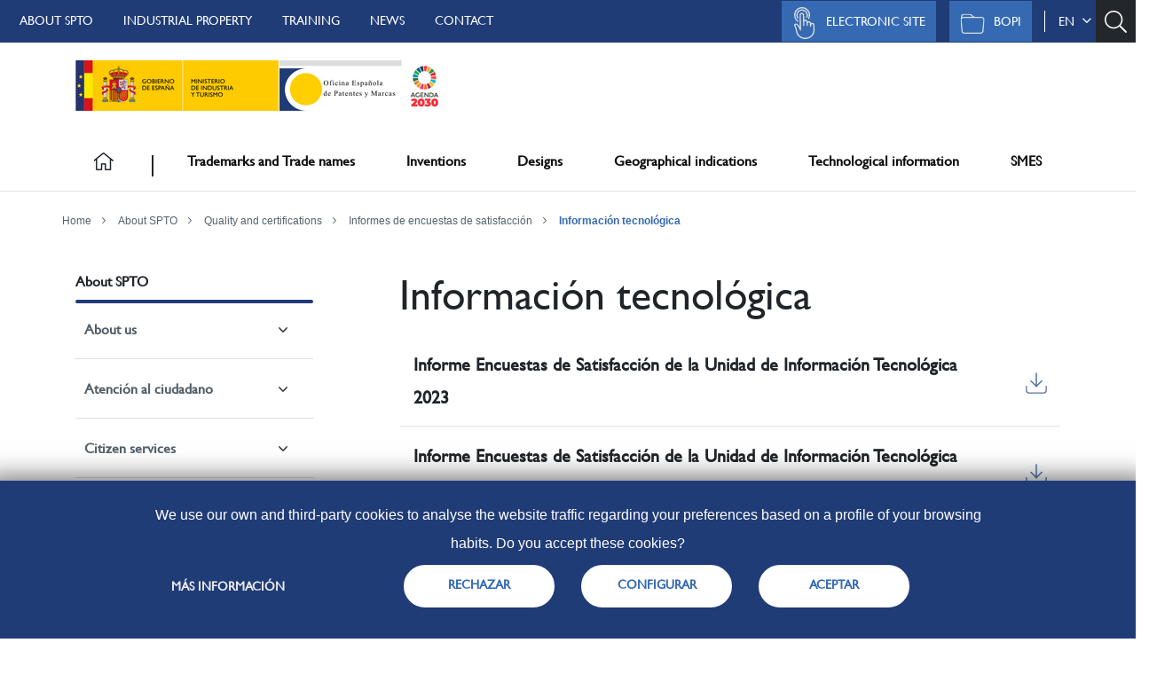

--- FILE ---
content_type: text/html;charset=UTF-8
request_url: https://www.oepm.es/en/sobre-OEPM/calidad-y-certificaciones/informes-de-encuestas-de-satisfaccion/Informacion-tecnologica/
body_size: 200261
content:
<!DOCTYPE html>
<html lang="en" class="noscript ">
<head>
<title>Portal OEPM</title>
<noscript><style>html.noscript .hide-noscript { display: none; }</style></noscript>

<!--NOS CARGAMOS mercury.js no compatible con bootstrap 4 ej: show/collapse-->

<!--script>

mercury=function(){var n=function(){var n=[];return{ready:function(t){n.push(t)},load:function(t){n.push(t)},getInitFunctions:function(){return n}}}(),t=function(t){if("function"!=typeof t)return n;n.ready(t)};return t.getInitFunctions=function(){return n.getInitFunctions()},t.load=function(n){this(n)},t.ready=function(n){this(n)},t}();
var __isOnline=true,
__scriptPath="/export/system/modules/alkacon.mercury.theme/js/mercury.js"
</script>
<script async src="/export/system/modules/alkacon.mercury.theme/js/mercury.js_170929561.js"></script-->

<title>Información tecnológica</title>

<meta charset="UTF-8">
<meta http-equiv="X-UA-Compatible" content="IE=edge">

<meta name="viewport" content="width=device-width, initial-scale=1.0, viewport-fit=cover">
<meta name="robots" content="index, follow">
<meta name="revisit-after" content="7 days">

<link rel="shortcut icon" type="image/png" href="https://www.oepm.es/system/modules/es.oepm.portal/resources/img/favicon.png">
<link rel="apple-touch-icon" href="https://www.oepm.es/system/modules/es.oepm.portal/resources/img/favicon.png">
<link rel="apple-touch-icon-precomposed" href="https://www.oepm.es/system/modules/es.oepm.portal/resources/img/favicon.png">
<link rel="icon" type="image/png" sizes="96x96" href="https://www.oepm.es/system/modules/es.oepm.portal/resources/img/favicon_96.png">
<link rel="icon" type="image/png" sizes="32x32" href="https://www.oepm.es/system/modules/es.oepm.portal/resources/img/favicon_32.png">
<link rel="icon" type="image/png" sizes="16x16" href="/system/modules/es.oepm.portal/resources/img/favicon.ico?__scale=w:16,h:16,t:2">

<!--
        <link rel="stylesheet" href="/export/system/modules/alkacon.mercury.theme/css/base.min.css_167259280.css">
        <link rel="stylesheet" href="/export/system/modules/alkacon.mercury.theme/css/theme-red.min.css_167289134.css">
		-->
    <!--

-->

<!--includes-->

<link href="/export/system/modules/es.oepm.portal/resources/css/portal.css" rel="stylesheet" type="text/css">
<link href="/export/system/modules/es.oepm.portal/resources/css/font-awesome.min.css" rel="stylesheet"  type="text/css">
<link href="/export/system/modules/es.oepm.portal/resources/css/bootstrap.css" rel="stylesheet"  type="text/css">
<link href="/export/system/modules/es.oepm.portal/resources/css/custom.bootstrap.css" rel="stylesheet" type="text/css"> 
<script src="/system/modules/es.oepm.portal/resources/js/jquery-3.6.0.min.js"></script>

<!--- OWL CAROUSEL -->
<link href="/export/system/modules/es.oepm.portal/resources/css/owl.carousel.min.css" rel="stylesheet" type="text/css"> 
<link href="/export/system/modules/es.oepm.portal/resources/css/owl.theme.default.min.css" rel="stylesheet" type="text/css"> 
<script src="/system/modules/es.oepm.portal/resources/js/owl.carousel.min.js"></script>
<!--- FIN OWL CAROUSEL -->

<script type="text/javascript" src="/system/modules/es.oepm.portal/resources/js/jquery-ui.js"></script>
<script src="/system/modules/es.oepm.portal/resources/js/bootstrap.bundle.min.js"></script>
<link rel="stylesheet" type="text/css" href="/export/system/modules/es.oepm.portal/resources/jQueryEventCalendar/css/eventCalendar.css" media="all" />

<link rel="stylesheet" type="text/css" href="/export/system/modules/es.oepm.portal/resources/jQueryEventCalendar/css/eventCalendar_theme_responsive.css" media="all" />
<script type="text/javascript" src="/system/modules/es.oepm.portal/resources/jQueryEventCalendar/js/jquery.eventCalendar.js" ></script>
<script type="text/javascript" src="/system/modules/es.oepm.portal/resources/jQueryEventCalendar/js/moment.js" ></script>
<!--script src="/system/modules/es.oepm.portal/resources/js/jquery-ui.js"></script-->

<link rel="stylesheet" href="/export/system/modules/es.oepm.portal/resources/css/magnific-popup.css"/>       
<script type="text/javascript" src="/system/modules/es.oepm.portal/resources/js/magnific-popup.js" ></script>
<script src="https://kit.fontawesome.com/8d61ddd35c.js" crossorigin="anonymous"></script>


<script type="text/javascript" src="/system/modules/es.oepm.portal/resources/js/daterangepicker.js"></script>
<link rel="stylesheet" type="text/css" href="/export/system/modules/es.oepm.portal/resources/css/daterangepicker.css" />
<link href="/export/system/modules/es.oepm.portal/resources/css/calendario.css" rel="stylesheet" type="text/css">
<link href="/export/system/modules/es.oepm.portal/resources/css/pasos.css" rel="stylesheet" type="text/css">
<link href="/export/system/modules/es.oepm.portal/resources/css/formapago.css" rel="stylesheet" type="text/css">
<link href="/export/system/modules/es.oepm.portal/resources/css/404.css" rel="stylesheet" type="text/css">
<link href="/export/system/modules/es.oepm.portal/resources/css/banner-tipo.css" rel="stylesheet" type="text/css">
<link href="/export/system/modules/es.oepm.portal/resources/css/pfrecuentes.css" rel="stylesheet" type="text/css">
<link href="/export/system/modules/es.oepm.portal/resources/css/portal2.css" rel="stylesheet" type="text/css">
<script src="/system/modules/es.oepm.portal/resources/js/portal_responsive.js"></script>


<!--jquery funciones-->
<script>
$(document).ready(function (){

	var pos_top_menusecundario = 200000000;
	if($("#menusecundario").length) {
		pos_top_menusecundario = $("#menusecundario").offset().top;
	}
	
	$(window).scroll(function(event) {
		//alert($(window).scrollTop() );
		if($(window).scrollTop() > 94) {
			$(".barra.mnormal").addClass('navbar-fixed-top');
			$(".barra.mnormal").css("margin-top", "42px");						
			//$(".cuerpoflex").css("margin-top", "84px");
			
			//$("div.mmenu.dropdown-content.d-block").css("top","115px"); ESTO SERIA PARA EL OTRO ESTILO(CUANDO HACER HOVER)
		} else {
			$(".barra.mnormal").removeClass('navbar-fixed-top');
			$(".barra.mnormal").css("margin-top", "0");
			//$(".cuerpoflex").css("margin-top", "0");			
			
			//$("div.mmenu.dropdown-content.d-block").css("top","223px");  ESTO SERIA PARA EL OTRO ESTILO(CUANDO HACER HOVER)
		}
		if($(window).scrollTop() > pos_top_menusecundario) {			
			$("#menusecundario").css("position","fixed");
			$("#menusecundario").css("width","100%");
			$("#menusecundario").css("top","107px");
			$("#menusecundario").css("z-index","5");
		} else {
			$("#menusecundario").css("position","relative");
			$("#menusecundario").css("width","100%");
			$("#menusecundario").css("top","0");
		}
		
	});
	
	$(".contmenu .dropbtn").click(function() {	
		var obj = $(this).parent().find(".megamenu");		
		if($(obj).is(':visible')) {		
			$(obj).hide();			
			$(this).removeClass("activo");
		} else {		
			$(".contmenu .megamenu").hide();		
			$(".contmenu .dropbtn").removeClass("activo");
			$(obj).show();			
			$(this).addClass("activo");
		}
		/*
		if($("#tram1").is(':visible')){
			$("#tram1").hide();			
			$(".masi a").text("mostrar");
		} else {
			$("#tram1").show();			
			$(".masi a").text("esconder");
		}
		*/
	});
	
	$("#searchButtonHeader").click(function(e){
		if($(this).hasClass("activo")) {
			$(this).removeClass("activo");
			$(this).find("img").removeClass("svg-azulclaro");
			$(this).find("img").addClass("svg-blanco");
		} else {
			$(this).addClass("activo");
			$(this).find("img").removeClass("svg-blanco");
			$(this).find("img").addClass("svg-azulclaro");						
		}
	});
	
	$(".masi").click(function(e) {
		e.preventDefault();
		var obj = $(this).closest(".informaciont");
		if($(obj).find(".generales").is(':visible')) {
			//$(".masi", this).closest(".generales").hide();
			//var obj = $(".masi", this).parent().find(".informaciont");
			$(obj).find(".generales").hide();
			$(obj).find(".masi img").attr("src","/export/system/modules/es.oepm.portal/resources/img/infoazul.png");
		} else {
			//$(this).closest(".generales").show();
			//var obj = $(".masi", this).parent().find(".informaciont");
			$(obj).find(".generales").show();
			$(obj).find(".masi img").attr("src","/export/system/modules/es.oepm.portal/resources/img/infoclaro.png");
		}
	});
	
	$(".masp").click(function(e) {
		e.preventDefault();
		var obj = $(this).closest(".parrafo");
		if($(obj).find(".infodesplegable").is(':visible')) {
			//$(".masi", this).closest(".generales").hide();
			//var obj = $(".masi", this).parent().find(".informaciont");
			//$(obj).find(".infodesplegable").hide();
			obj.find(".infodesplegable").first().hide();
			$(this).find(".simbolo").html("(+)");
		} else {
			//$(this).closest(".generales").show();
			//var obj = $(".masi", this).parent().find(".informaciont");
			//$(obj).find(".infodesplegable").show();
			//$(obj).find(".infodesplegable:first-child").show();
			obj.find(".infodesplegable").first().show();
			//obj.closest(".infodesplegable").show();
			$(this).find(".simbolo").html("(-)");
		}
	});
	$( document ).ready(function() {
		if ($("title").html() == "OEPM") return; //Página principal
		var titulon = $('h1').html();
		var tamanyotit = 60;
		if(titulon.length > tamanyotit) {
			titulon = titulon.substr(0,tamanyotit);
			var i = 0;
			for(i=tamanyotit; i > 0; i--) {
				if(titulon.substr(i-1,i).match(/\s/)) {
					titulon = titulon.substr(0,i-1);
					i = 0;
				}
			}

		}
		var title = $('title').html();
		$('title').html(titulon + " - " + title);


	});	

});
</script>
<!--Para dejarlo como IP Australia: comentar siguiente include y en el portal.css buscar Show the dropdown menu on hover -->
<script type="text/javascript">

	$(document).ready(function(){
	
		var arrayRutas=[];
		
		var $rutaPagina=window.location.href;
		
		var arrayRuta=$rutaPagina.split("/");
				
		$(".cuerpoflex").removeClass("home sobre-oepm formacion marcas-y-nombres-comerciales invenciones disenios informacion-tecnologica zona-pyme conoce-la-propiedad-industrial herramientas preguntas-frecuentes formas-de-pago accesibilidad");
		

		switch (true) {
			case ((arrayRuta[arrayRuta.length -2] == "es" || arrayRuta[arrayRuta.length -2] == "gl" || arrayRuta[arrayRuta.length -2] == "en" || arrayRuta[arrayRuta.length -2] == "ca" || arrayRuta[arrayRuta.length -2] == "eu") && (arrayRuta[arrayRuta.length-1] == "" || arrayRuta[arrayRuta.length-1] == "index")):
				$(".cuerpoflex").addClass("home");
				break;
			case (arrayRuta.includes("sobre-OEPM")):
				$(".cuerpoflex").addClass("sobre-oepm");
				break;
			case (arrayRuta.includes("formacion")):
				$(".cuerpoflex").addClass("formacion");
				break;
			case (arrayRuta.includes("marcas-y-nombres-comerciales")):
				$(".cuerpoflex").addClass("marcas-y-nombres-comerciales");
				break;
			case (arrayRuta.includes("invenciones")):
				$(".cuerpoflex").addClass("invenciones");
				break;
			case (arrayRuta.includes("disenios")):
				$(".cuerpoflex").addClass("disenios");
				break;
			case (arrayRuta.includes("informacion-tecnologica")):
				$(".cuerpoflex").addClass("informacion-tecnologica");
				break;
			case (arrayRuta.includes("zona-pyme")):
				$(".cuerpoflex").addClass("zona-pyme");
				break;
			case (arrayRuta.includes("conoce-la-propiedad-industrial")):
				$(".cuerpoflex").addClass("conoce-la-propiedad-industrial");
				break;
			case (arrayRuta.includes("preguntas-frecuentes")):
				$(".cuerpoflex").addClass("preguntas-frecuentes");
				break;
			case (arrayRuta.includes("herramientas")):
				$(".cuerpoflex").addClass("herramientas");
				break;
			case (arrayRuta.includes("formas-de-pago")):
				$(".cuerpoflex").addClass("formas-de-pago");
				break;
			case (arrayRuta.includes("accesibilidad")):
				$(".cuerpoflex").addClass("accesibilidad");
				break;
			case (arrayRuta.includes("buscador")):
				$(".cuerpoflex").addClass("buscador");
				break;
				
				
			default:
				break;
		}
		
		var rutaActual="";
		
		for(let i=0;i<arrayRuta.length;i++){
			if(arrayRuta[i]!="" && arrayRuta[i]!="#"){
				rutaActual=arrayRuta[i];//UNA VEZ SALGA DEL BUCLE TENDRE MI RUTA DONDE ME ENCUENTRO ACTUALMENTE.
				rutaActual=rutaActual.replaceAll("-"," ");
				arrayRutas.push(rutaActual.toUpperCase());
			}
		}
		
		//rutaActual=rutaActual.replaceAll("-"," ");
		
		
		if($rutaPagina.includes("herramientas")){
		   	 $($("img[alt='iconoInicio']")[0].closest("button")).addClass("efectoHover");
			 $($("img[alt='iconoInicio']")[0].closest("div.dropdown")).addClass("sobraIconoPrincipal");
		}
		
		
		ponerEfectoHoverBotonCorrespondientePagina();
		
		function ponerEfectoHoverBotonCorrespondientePagina(){
			
			$("div.navbar.container div.dropdown button.dropbtn").each(function(i,button){
				 var $textoBoton=$(this).text().replaceAll("\n","").replaceAll("\t","").replaceAll("ñ","ni").toLowerCase();

				 var $textoSinTildes=quitarAcentos($textoBoton);
				 
 				 var $textoComparar=$textoSinTildes.replace("-"," ");
				 
				 if($textoComparar=="pyme"){
				    $textoComparar="zona "+$textoComparar;
				 }
 				 
				 if(arrayRutas.indexOf($textoComparar.toUpperCase())!=-1){
				 	 $(this).addClass("efectoHover colorTextoHover");
					 $(this.parentElement).css("box-shadow","-6px 2px 8px -6px #0003, 6px 2px 8px -6px #0003");
					 arrayRutas=[];
				 }
				 
				 //console.log(arrayRutas+"=="+$textoComparar.toUpperCase());
				 

			});
		}
		
		
		function resetearBotonesPagina(){
			$("div.navbar.container div.dropdown button.dropbtn").each(function(i,button){
				$(button).removeClass("colorTextoHover efectoHover");
				$(button.parentElement).css("box-shadow","");
			});
			
			if($rutaPagina.includes("herramientas")){
				 $($("img[alt='iconoInicio']")[0].closest("button")).addClass("efectoHover");
				 $($("img[alt='iconoInicio']")[0].closest("div.dropdown")).css("box-shadow","-6px 2px 8px -6px #0003, 6px 2px 8px -6px #0003"); 
			}
		}
		
		
		function quitarAcentos(cadena){
			const acentos = {'á':'a','é':'e','í':'i','ó':'o','ú':'u','Á':'A','É':'E','Í':'I','Ó':'O','Ú':'U'};
			return cadena.split('').map( letra => acentos[letra] || letra).join('').toString();	
		}
		
		
	  //************************************************PARA LA BARRA NAVEGACION CON STICKY**************************************************************************//

			$("div.barra.menu.mnormal").addClass("sticky-top").css("top","42px");//PARA DARLE A LA BARRA DE NAVEGACION UN TOP Y ASI APARECE ARRIBA

			//$("div.navbar.container .dropdown button:contains("+$textoLiActivo+")").addClass("efectoHover");//PILLO POR DEFECTO EL TEXTO DEL LI QUE ESTE ACTIVO
			//Y SI SE ENCUENTRA ESA OPCION EN EL MENU TENDRA EL CSS DEL HOVER


			$("div.navbar.container .dropdown button").click(function(){
			
				resetearBotonesPagina();
				
				$(this).addClass("colorTextoHover efectoHover");
				$(this.parentElement).css("box-shadow","-6px 2px 8px -6px #0003, 6px 2px 8px -6px #0003");
						
				$("div.mmenu.dropdown-content").removeClass("d-block");
				
				$(this.nextElementSibling).addClass("d-block");
				
				var $scrollTop=$(document).scrollTop();
				
				if($scrollTop>=200){
					$("div.mmenu.dropdown-content.d-block").css("top","112px");
				}else if($scrollTop==0){
					$("div.mmenu.dropdown-content.d-block").css("top","210px");
				}else if($scrollTop==100){
					$("div.mmenu.dropdown-content.d-block").css("top","117px");
				}
				
			});
			
			
			$("div.navbar.container .dropdown button").dblclick(function(){
				$(this.nextElementSibling).removeClass("d-block");
				resetearBotonesPagina();
				ponerEfectoHoverBotonCorrespondientePagina();
			});

			
			$(document).scroll(function(){//CUANDO HAGAS SCROLL TE OCULTO EL MEGA MENU
			    //$("div.mmenu.dropdown-content").removeClass("d-block");
				var $scrollTop=$(document).scrollTop();
								
				if($scrollTop>=200){
					$("div.mmenu.dropdown-content.d-block").css("top","107px");
				}else if($scrollTop==0){
					$("div.mmenu.dropdown-content.d-block").css("top","210px");
				}else if($scrollTop>0 && $scrollTop<50){
					$("div.mmenu.dropdown-content.d-block").css("top","180px");
				}else if($scrollTop>=50 && $scrollTop<=70){
					$("div.mmenu.dropdown-content.d-block").css("top","144px");
				}else if($scrollTop==100){
					$("div.mmenu.dropdown-content.d-block").css("top","117px");
				}else if($scrollTop>70 && $scrollTop<=200){
				   $("div.mmenu.dropdown-content.d-block").css("top","108px");
				}
				
			});


			$("a[alt='cerrar']").click(function(){ //CUANDO CLICKES EN LA X TE CERRARÉ SU BLOQUE CORRESPONDIENTE
				 event.preventDefault();
				 $(this.closest("div.container.megamenu").parentElement).removeClass("d-block");
				 resetearBotonesPagina();
				 ponerEfectoHoverBotonCorrespondientePagina();
			});
		
	//*******************************************FIN PARA LA BARRA DE NAVEGACION CON STICKY**********************************************************************//
	
	
	
	
});
</script>


<!-- Matomo -->
<script type="text/javascript">
	let name = "sedeoepmAviso=";
	let decodedCookie = decodeURIComponent(document.cookie);
	let ca = decodedCookie.split(';');
	let value;
	for(let i = 0; i <ca.length; i++) {
		let c = ca[i];
		while (c.charAt(0) == ' ') {
			c = c.substring(1);
		}
		if (c.indexOf(name) == 0) {
			value = c.substring(name.length, c.length);
		}
	}
	
	if(value != 2) {
		var arr = window.location.href.split("/");
		arr.splice(0, 4);
		var url = arr.join("/");

		var _paq = window._paq = window._paq || [];
		/* tracker methods like "setCustomDimension" should be called before "trackPageView" */
		_paq.push(["setCookieDomain", "*www.oepm.es/*"]);
		_paq.push(['trackPageView']);
		_paq.push(['enableLinkTracking']);
		(function() {
			var u="https://matomo.oepm.es/";
			_paq.push(['setTrackerUrl', u+'matomo.php']);

			if (url.startsWith("informacion-tecnologica/vigilancia-tecnologica/alertas-tecnologicas/")) {
				_paq.push(['setSiteId', '6']);
			} else if (url.startsWith("informacion-tecnologica/vigilancia-tecnologica/boletines-de-vigilancia-tecnologica/")) {
				_paq.push(['setSiteId', '23']);
			} else {
				_paq.push(['setSiteId', '22']);
			}

			var d=document, g=d.createElement('script'), s=d.getElementsByTagName('script')[0];
			g.type='text/javascript'; g.async=true; g.src=u+'matomo.js'; s.parentNode.insertBefore(g,s);
		})();
	}
</script>
<!-- End Matomo Code -->
<!-- DialApplet -->
<!-- <script src='https://cloud8.dialcata.com/webchat/chat.js.php?sourceid=kAyoq0a8xB5t-vCBcIwDiybD'></script>
 <link rel='stylesheet' href='https://cloud8.dialcata.com/webchat/chat.css.php?sourceid=kAyoq0a8xB5t-vCBcIwDiybD'> -->
<!-- End DialApplet -->
</head>
<body>

<div class="navbar-fixed-top container-fluid cabecerasuperior pr-0">
	<div class="container container-header-bar pr-0">
		<div class="menusuperior">
			<ul class="barranivel1">
			<li class="d-none d-lg-block primero faq">
					<a href="/en/sobre-OEPM/" alt="About SPTO">About SPTO</a>
					</li>				
				<li class="d-none d-lg-block  faq">
					<a href="/en/conoce-la-propiedad-industrial/" alt="Industrial Property">Industrial Property</a>
					</li>				
				<li class="d-none d-lg-block  faq">
					<a href="/en/formacion/" alt="Training">Training</a>
					</li>				
				<li class="d-none d-lg-block  faq">
					<a href="/en/sobre-OEPM/noticias-y-eventos/noticias/" alt="News">News</a>
					</li>				
				<li class="d-none d-lg-block  faq">
					<a href="/en/sobre-OEPM/atencion-al-ciudadano/contacto/" alt="Contact">Contact</a>
					</li>				
				<li class="d-lg-none float-right box-fit">
			<div class="navbar-header">
			<button type="button" class="navbar-toggle bmenusedemovil" data-toggle="collapse"
					data-target=".navbar-ex1-collapse">
			  <!--<span class="sr-only">Desplegar navegación</span>-->
			  <span class="icon-bar"></span>
			  <span class="menu-close"></span>
			</button>
			</div>
			</li>
			<li id="searchButtonHeader" class="float-right">
     		<button class="search  search-btn icono" data-target=".search-open" data-toggle="collapse" >
	 			<img class="svg-blanco" alt="Busqueda" src="/system/modules/es.oepm.portal/resources/img/ic-search.svg">
	 		</button>
    		</li>			
			<li id="idioma" class="dropdown float-right">
				<div class="dropdown">
					<!--a href="" >en&nbsp;&dtrif;</a-->
					<!--button id="dropdownIdioma" class="btn btn-secondary dropdown-toggle" data-toggle="dropdown" aria-expanded="false">					
					en&nbsp;&nbsp;<span class="fa fa-angle-down" style="font-size: 1.25em;"></span>
					</button-->
					<a data-toggle="collapse" href="#collapseIdioma" role="button" aria-expanded="false" aria-controls="collapseIdioma" alt="Selector de idioma">en&nbsp;&nbsp;<span class="fa fa-angle-down" style="font-size: 1.25em;"></span></a>
					<!--div class="dropdown-menu" aria-labelledby="dropdownIdiomas"-->
					<div class="collapse"  id="collapseIdioma">

						<ul>
						<script>
							function cambiarIdioma(link) {
								location.href = link + window.location.search;
							}
						</script>
						<li class="active"><a alt="Euskara" href="#" onclick="cambiarIdioma('/eu/sobre-OEPM/calidad-y-certificaciones/informes-de-encuestas-de-satisfaccion/Informacion-tecnologica/index.html')">eu - Euskara</a></li>
								<li class="active" title="Traducción automática"><a alt="Galego" href="#" onclick="cambiarIdioma('/gl/sobre-OEPM/calidad-y-certificaciones/informes-de-encuestas-de-satisfaccion/Informacion-tecnologica/index.html')">gl - Galego</a></li>
								<li class="active"><a alt="English" href="#" onclick="cambiarIdioma('/en/sobre-OEPM/calidad-y-certificaciones/informes-de-encuestas-de-satisfaccion/Informacion-tecnologica/index.html')">en - English <i class="fa fa-check"></i></a></li>
									<li class="active"><a alt="Castellano" href="#" onclick="cambiarIdioma('/es/sobre-OEPM/calidad-y-certificaciones/informes-de-encuestas-de-satisfaccion/Informacion-tecnologica/index.html')">es - Castellano</a></li>
								<li class="active" title="Traducción automática"><a alt="Català" href="#" onclick="cambiarIdioma('/ca/sobre-OEPM/calidad-y-certificaciones/informes-de-encuestas-de-satisfaccion/Informacion-tecnologica/index.html')">ca - Català</a></li>
								</ul>
					</div>
				</div>
    		</li>
			<li class="float-right">
			<div class="sep">
			  &nbsp;
			  </div>
			</li>
			<li class="d-none d-lg-block asede float-right">
				<a href="https://consultas2.oepm.es/bopiweb/descargaPublicaciones/formBusqueda.action" alt="BOPI">
					<img src="/system/modules/es.oepm.portal/resources/img/logobopi-p.svg" class="img-responsive" alt="Logo Sede Electrónica">
					BOPI<!--cms:property name="Title" file="/en/contacto/" /-->
				</a>
			</li>
			<li class="d-none d-lg-block asede float-right">
				<a href="https://sede.oepm.gob.es/eSede/" alt="Electronic site">
					<img src="/system/modules/es.oepm.portal/resources/img/logosede-p.svg" class="img-responsive" alt="Logo Sede Electrónica">
					Electronic site</a>
			</li>			
		</ul>
	
		
		
		
		
 		
		
	
	</div>
	
	
	
           <!--img src="resources/img/cabecera.png"-->
	</div>	
	<!--BUSCADOR-->
	<div class="search-open collapse">
		<form class="form-inline" name="searchFormHeader" action="/en/buscador/" method="post">
			<label for="searchWidgetAutocompleteHeader">¿Qué estás buscando?</label>
			<div class="form-group animated fadeInDown" id="searchContentHeader">    
				<input type="text" class="form-control" placeholder="Introduce tu término de búsqueda" id="searchWidgetAutoCompleteHeader" name="q" autocomplete="off">
				<div class="vertodo input-group-btn">
					<button class="btn-u" type="button" onclick="this.form.submit(); return false;"><img class="svg-blanco" alt="Busqueda" src="/system/modules/es.oepm.portal/resources/img/ic-search.svg">BUSCAR</button>
				</div>
			</div>
		</form>
	</div>
	<!--Fin buscador-->

	<nav class="barra menu navbar navbar-default d-lg-none position-absolute float-right" role="navigation">							
		<div class="collapse navbar-collapse navbar-ex1-collapse contmenu d-flex flex-column w-100">
			<!--dropdown-content-->
<div class="dropdown-nivel1 ">
	<div class="faq-barra">
		<ul class="list-unstyled">
			<li class="primero">
						<a href="/en/sobre-OEPM/" alt="About SPTO">About SPTO</a>
						</li>				
				<li class="">
						<a href="/en/conoce-la-propiedad-industrial/" alt="Industrial Property">Industrial Property</a>
						</li>				
				<li class="">
						<a href="/en/formacion/" alt="Training">Training</a>
						</li>				
				<li class="">
						<a href="/en/sobre-OEPM/noticias-y-eventos/noticias/" alt="News">News</a>
						</li>				
				<li class="">
						<a href="/en/sobre-OEPM/atencion-al-ciudadano/contacto/" alt="Contact">Contact</a>
						</li>				
				</ul>
	</div>
	
	<div class="sede-barra">
		<ul class="list-unstyled">
			<li class="asede">
				<a href="https://sede.oepm.gob.es/eSede/" alt="Sede Electrónica">
					<img src="/system/modules/es.oepm.portal/resources/img/logosede-p.svg" class=" img-responsive " alt="Logo Sede Electrónica">
					<span>Sede electrónica</span><!--cms:property name="Title" file="/en/contacto/" /--></a>
			</li>
			<li class="asede">
				<a href="https://consultas2.oepm.es/bopiweb/descargaPublicaciones/formBusqueda.action" alt="BOPI">
					<img src="/system/modules/es.oepm.portal/resources/img/logobopi-p.svg" class=" img-responsive " alt="Logo Sede Electrónica">
					<span>BOPI</span><!--cms:property name="Title" file="/en/contacto/" /--></a>
			</li>			
		</ul>
	</div>
	
	<hr class="horizontal-line">

	<div class="links-nivel1">
		<a href="/es/" alt="Inicio">
				Inicio
			</a>
		<a class="item-nivel1" id="trademarksandtradenames" alt="Trademarks and Trade names">
				Trademarks and Trade names</a>
		<a class="item-nivel1" id="inventions" alt="Inventions">
				Inventions</a>
		<a class="item-nivel1" id="designs" alt="Designs">
				Designs</a>
		<a class="item-nivel1" id="geographicalindications" alt="Geographical indications">
				Geographical indications</a>
		<a class="item-nivel1" id="technologicalinformation" alt="Technological information">
				Technological information</a>
		<a class="item-nivel1" id="smes" alt="SMES">
				SMES</a>
		</div>
</div>

<!--dropdown-content-->
<div class="dropdown-nivel2 w-100">
<div class="dropdown item-nivel2 trademarksandtradenames"><!-dropdown-->
				<div class="home-link">
					<a alt="Menú principal">MENÚ PRINCIPAL</a>
				</div>
				<span class="txt-level2 d-none">
						Trademarks and Trade names</span>
				<div class="dropdownm-content">
				<div class="container megamenu">
				
					<div class="row linea1">
					<div class="img-title d-flex align-items-center">
							<div class="imgmm">
								<img alt="signosdistintivos"  src="/imagenes/mmarcas.svg">
								</div>

							<div class="titulomm col-12">
								<h2>
									<a href="/en/marcas-y-nombres-comerciales/" class="encabezadoMegaMenu" alt="Trademarks and Trade Names">
										Trademarks and Trade Names</a>
								</h2>
							</div>
						</div>

						<div class="descripcionmm col-12">
						<p>						
							If you want to distinguish your goods, services or both from those of another company, you may need a trademark or trade name. Find out what they are, what their registration procedure is and what it involves.<div class="informacion row"> <div class="col-1 img d-flex flex-column justify-content-center"> <img class="svg-azulclaro" src="/system/modules/es.oepm.portal/resources/img/informacion.svg" alt="Information on the deadlines for filing applications"></div> <div class="col-11 cont"> <p> Information on the deadlines for filing applications for transformation of European Union trademarks into Spanish national trademarks. <a href="http://www.oepm.es/comun/documentos_relacionados/PDF/Publicacion_sobre_marcas_transformadas.pdf " alt="Publicacion sobre marcas transformadas">See more</a></p> </div> </div></p>
						</div>
					<!--	
					<div class="col-1 aspa">
						<a href="#" alt="cerrar">
							<img src="/export/system/modules/es.oepm.sedeelectronica/resources/img/aspa.png">
						</a>
					</div>
					-->
				
				</div>
				
				
				<!--navegacion internas-->
				<div class="row linea2">	
				
				<div class="linea2-item">
										<ul>
											<li class="nv1">
												<a href="/en/marcas-y-nombres-comerciales/como-proteger-las-marcas-y-nombres-comerciales/" alt="How to protect trademarks and trade names"><span>How to protect trademarks and trade names</span></a>
											</li>							
											<li class="nv2">
														<a href="/en/marcas-y-nombres-comerciales/como-proteger-las-marcas-y-nombres-comerciales/conceptos-basicos/" alt="Conceptos básicos"><span>Conceptos básicos</span></a>
													</li>							
												<li class="nv2">
														<a href="/en/marcas-y-nombres-comerciales/como-proteger-las-marcas-y-nombres-comerciales/beneficios-de-proteger-marcas-y-nombres-comerciales/" alt="Beneficios de proteger las marcas y nombres comerciales"><span>Beneficios de proteger las marcas y nombres comerciales</span></a>
													</li>							
												<li class="nv2">
														<a href="/en/marcas-y-nombres-comerciales/como-proteger-las-marcas-y-nombres-comerciales/folletos-informativos/" alt="Trademark and trade name information brochures"><span>Trademark and trade name information brochures</span></a>
													</li>							
												<li class="nv2">
														<a href="/en/marcas-y-nombres-comerciales/como-proteger-las-marcas-y-nombres-comerciales/conoce-la-normativa-y-practica/" alt="Regulations and practice"><span>Regulations and practice</span></a>
													</li>							
												<li class="nv2">
														<a href="/en/marcas-y-nombres-comerciales/como-proteger-las-marcas-y-nombres-comerciales/tasas/" alt="Fees for trademarks and trade names"><span>Fees for trademarks and trade names</span></a>
													</li>							
												<li class="nv2">
														<a href="/en/marcas-y-nombres-comerciales/como-proteger-las-marcas-y-nombres-comerciales/Quien-puede-ayudarte/" alt="Who can help you?"><span>Who can help you?</span></a>
													</li>							
												</ul>
									</div>
								<div class="linea2-item">
										<ul>
											<li class="nv1">
												<a href="/en/marcas-y-nombres-comerciales/tramitar-una-solicitud-de-marca-o-nombre-comercial/" alt="Apply for a trademark or a trade name"><span>Apply for a trademark or a trade name</span></a>
											</li>							
											<li class="nv2">
														<a href="/en/marcas-y-nombres-comerciales/tramitar-una-solicitud-de-marca-o-nombre-comercial/que-hacer-antes-de-tramitar/" alt="What to do before applying"><span>What to do before applying</span></a>
													</li>							
												<li class="nv2">
														<a href="/en/marcas-y-nombres-comerciales/tramitar-una-solicitud-de-marca-o-nombre-comercial/procedimiento-de-registro/" alt="Registration procedure"><span>Registration procedure</span></a>
													</li>							
												<li class="nv2">
														<a href="/en/marcas-y-nombres-comerciales/tramitar-una-solicitud-de-marca-o-nombre-comercial/protege-tu-marca-en-otros-paises/" alt="Protect your trademark in other countries"><span>Protect your trademark in other countries</span></a>
													</li>							
												</ul>
									</div>
								<div class="linea2-item">
											<ul>
												<li class="nv1">
													<a href="/en/marcas-y-nombres-comerciales/calidad/" alt="Quality"><span>Quality</span></a>
												</li>							
												</ul>
										</div>
								<div class="linea2-item">
										<ul>
											<li class="nv1">
												<a href="/en/marcas-y-nombres-comerciales/gestion-de-marcas-y-nombres-comerciales-registrados/" alt="Management of registered trademarks and trade names"><span>Management of registered trademarks and trade names</span></a>
											</li>							
											<li class="nv2">
														<a href="/en/marcas-y-nombres-comerciales/gestion-de-marcas-y-nombres-comerciales-registrados/mantenimiento-y-proteccion/" alt="Maintenance and protection"><span>Maintenance and protection</span></a>
													</li>							
												<li class="nv2">
														<a href="/en/marcas-y-nombres-comerciales/gestion-de-marcas-y-nombres-comerciales-registrados/procedimiento-de-nulidad-y-caducidad/" alt="Invalidity and revocation proceedings"><span>Invalidity and revocation proceedings</span></a>
													</li>							
												</ul>
									</div>
								<div class="linea2-item">
										<ul>
											<li class="nv1">
												<a href="/en/marcas-y-nombres-comerciales/noticias-de-marcas-y-nombres-comerciales/" alt="Noticias de marcas y nombres comerciales"><span>Noticias de marcas y nombres comerciales</span></a>
											</li>							
											</ul>
									</div>
								</div>
																		
				<!--fin navegacion internas-->
				<div class="row linea3">
				<div class="linea3-item">
							<div class="enlacemm">
							<img class="svg-azulclaro"  src="/system/modules/es.oepm.portal/resources/img/r_marcas.svg" alt="Search for trademarks and trade names">
							<a href="/en/herramientas/buscador-base-de-datos/buscador-marcas-y-nombres-comerciales/" alt="Search for trademarks and trade names"><span>Search for trademarks and trade names</span></a>
							</div>
							</div>	
						<div class="linea3-item">
							<div class="enlacemm">
							<img class="svg-azulclaro"  src="/system/modules/es.oepm.portal/resources/img/informacion.svg" alt="Trademark and trade name information brochures">
							<a href="/en/marcas-y-nombres-comerciales/como-proteger-las-marcas-y-nombres-comerciales/folletos-informativos/" alt="Trademark and trade name information brochures"><span>Trademark and trade name information brochures</span></a>
							</div>
							</div>	
						<div class="linea3-item">
							<div class="enlacemm">
							<img class="svg-azulclaro"  src="/system/modules/es.oepm.portal/resources/img/question-circle.svg" alt="Frequently asked questions on trademarks and trade names">
							<a href="/en/preguntas-frecuentes/index.html?modalidadFaq=modalidad.2&tramitesFaq=&temas=" alt="Frequently asked questions on trademarks and trade names"><span>Frequently asked questions on trademarks and trade names</span></a>
							</div>
							</div>	
						<div class="linea3-item">
							<div class="enlacemm">
							<img class="svg-azulclaro"  src="/system/modules/es.oepm.portal/resources/img/euro.svg" alt="Trademark and trade name fees">
							<a href="/en/tasas-y-precios-publicos/tasas-de-marcas-y-nombres-comerciales/" alt="Trademark and trade name fees"><span>Trademark and trade name fees</span></a>
							</div>
							</div>	
						<div class="linea3-item">
							<div class="enlacemm">
							<img class="svg-azulclaro"  src="/imagenes/file-earmark-text.svg" alt="Trademark and trade name forms">
							<a href="/en/herramientas/Formularios/formularios-de-marcas-y-nombres-comerciales/" alt="Trademark and trade name forms"><span>Trademark and trade name forms</span></a>
							</div>
							</div>	
						<div class="linea3-item">
							<div class="enlacemm">
							<img class="svg-azulclaro"  src="/imagenes/journal-bookmark.svg" alt="Manuals and guides">
							<a href="/en/herramientas/Manuales-y-guias/" alt="Manuals and guides"><span>Manuals and guides</span></a>
							</div>
							</div>	
						</div>
						
		
		</div></div></div><div class="dropdown item-nivel2 inventions"><!-dropdown-->
				<div class="home-link">
					<a alt="Menú principal">MENÚ PRINCIPAL</a>
				</div>
				<span class="txt-level2 d-none">
						Inventions</span>
				<div class="dropdownm-content">
				<div class="container megamenu">
				
					<div class="row linea1">
					<div class="img-title d-flex align-items-center">
							<div class="imgmm">
								<img alt="signosdistintivos"  src="/imagenes/minvenciones.svg">
								</div>

							<div class="titulomm col-12">
								<h2>
									<a href="/en/invenciones/" class="encabezadoMegaMenu" alt="Inventions">
										Inventions</a>
								</h2>
							</div>
						</div>

						<div class="descripcionmm col-12">
						<p>						
							If you have a new device, product or procedure that solves a technical problem or has a practical advantage, there are different ways to protect it in Spain and other countries. Find out how.</p>
						</div>
					<!--	
					<div class="col-1 aspa">
						<a href="#" alt="cerrar">
							<img src="/export/system/modules/es.oepm.sedeelectronica/resources/img/aspa.png">
						</a>
					</div>
					-->
				
				</div>
				
				
				<!--navegacion internas-->
				<div class="row linea2">	
				
				<div class="linea2-item">
										<ul>
											<li class="nv1">
												<a href="/en/invenciones/como-proteger-las-invenciones/" alt="How to protect inventions"><span>How to protect inventions</span></a>
											</li>							
											<li class="nv2">
														<a href="/en/invenciones/como-proteger-las-invenciones/conceptos-basicos/" alt="Basic concepts"><span>Basic concepts</span></a>
													</li>							
												<li class="nv2">
														<a href="/en/invenciones/como-proteger-las-invenciones/beneficios-de-proteger-las-invenciones/" alt="Benefits of protecting inventions"><span>Benefits of protecting inventions</span></a>
													</li>							
												<li class="nv2">
														<a href="/en/invenciones/como-proteger-las-invenciones/folletos-informativos/" alt="Information brochures on inventions"><span>Information brochures on inventions</span></a>
													</li>							
												<li class="nv2">
														<a href="/en/invenciones/como-proteger-las-invenciones/conoce-la-normativa-y-practica/" alt="Regulations and practice"><span>Regulations and practice</span></a>
													</li>							
												<li class="nv2">
														<a href="/en/invenciones/como-proteger-las-invenciones/tasas-de-invenciones/" alt="Invention rates"><span>Invention rates</span></a>
													</li>							
												<li class="nv2">
														<a href="/en/invenciones/como-proteger-las-invenciones/Quien-puede-ayudarte/" alt="Who can help you?"><span>Who can help you?</span></a>
													</li>							
												</ul>
									</div>
								<div class="linea2-item">
											<ul>
												<li class="nv1">
													<a href="/en/invenciones/calidad/" alt="Quality"><span>Quality</span></a>
												</li>							
												</ul>
										</div>
								<div class="linea2-item">
											<ul>
												<li class="nv1">
													<a href="/en/informacion-tecnologica/" alt="Technological information"><span>Technological information</span></a>
												</li>							
												</ul>
										</div>
								<div class="linea2-item">
										<ul>
											<li class="nv1">
												<a href="/en/invenciones/Presentar-una-solicitud/" alt="Submit an application"><span>Submit an application</span></a>
											</li>							
											<li class="nv2">
														<a href="/en/invenciones/Presentar-una-solicitud/tramitar-una-patente-nacional/" alt="Apply for a national patent"><span>Apply for a national patent</span></a>
													</li>							
												<li class="nv2">
														<a href="/en/invenciones/Presentar-una-solicitud/solicitar-un-modelo-de-utilidad/" alt="Applying for a utility model"><span>Applying for a utility model</span></a>
													</li>							
												<li class="nv2">
														<a href="/en/invenciones/Presentar-una-solicitud/Solicitar-un-certificado-complementario-de-proteccion-CCP-y-su-prorroga/" alt="Applying for a supplementary protection certificate (SPC) and extension"><span>Applying for a supplementary protection certificate (SPC) and extension</span></a>
													</li>							
												<li class="nv2">
														<a href="/en/invenciones/Presentar-una-solicitud/Solicitar-y-proteger-en-espana-una-patente-europea/" alt="Apply for and protect a European patent in Spain"><span>Apply for and protect a European patent in Spain</span></a>
													</li>							
												<li class="nv2">
														<a href="/en/invenciones/Presentar-una-solicitud/tramitar-una-solicitud-internacional-PCT/" alt="Filing an international PCT application"><span>Filing an international PCT application</span></a>
													</li>							
												<li class="nv2">
														<a href="/en/invenciones/Presentar-una-solicitud/tramitar-una-topografia/" alt="Registering a topography of a semiconductor product"><span>Registering a topography of a semiconductor product</span></a>
													</li>							
												<li class="nv2">
														<a href="/en/invenciones/Presentar-una-solicitud/Invenciones-biotecnologicas/" alt="Invenciones biotecnológicas"><span>Invenciones biotecnológicas</span></a>
													</li>							
												</ul>
									</div>
								<div class="linea2-item">
										<ul>
											<li class="nv1">
												<a href="/en/invenciones/gestion-de-invenciones/" alt="Management of inventions"><span>Management of inventions</span></a>
											</li>							
											<li class="nv2">
														<a href="/en/invenciones/gestion-de-invenciones/mantenimiento-de-los-titulos-de-invencion/" alt="Maintenance of invention titles"><span>Maintenance of invention titles</span></a>
													</li>							
												<li class="nv2">
														<a href="/en/invenciones/gestion-de-invenciones/transmisiones-y-licencias/" alt="Transfers and licensing"><span>Transfers and licensing</span></a>
													</li>							
												<li class="nv2">
														<a href="/en/invenciones/gestion-de-invenciones/otros-tramites/" alt="Other procedures"><span>Other procedures</span></a>
													</li>							
												</ul>
									</div>
								<div class="linea2-item">
										<ul>
											<li class="nv1">
												<a href="/en/invenciones/noticias-de-invenciones/" alt="Noticias de invenciones"><span>Noticias de invenciones</span></a>
											</li>							
											</ul>
									</div>
								<div class="linea2-item">
										<ul>
											<li class="nv1">
												<a href="/es/invenciones/convocatoria-de-premio-a-la-mejor-invencion-cuarta-convocatoria/" alt="IV Edición de los «Premios a las Mejores Invenciones Protegidas mediante Derechos de Propiedad Industrial»"><span>IV Edición de los «Premios a las Mejores Invenciones Protegidas mediante Derechos de Propiedad Industrial»</span></a>
											</li>							
											</ul>
									</div>
								<div class="linea2-item">
										<ul>
											<li class="nv1">
												<a href="/en/sobre-OEPM/servicios-al-ciudadano/ayudas-y-subvenciones/ayudas-de-la-oepm-para-el-fomento-de-solicitudes-de-patentes-y-modelos-de-utilidad/" alt="Convocadas las subvenciones de la OEPM de 2025 para el fomento de solicitudes de patentes y modelos de utilidad"><span>Convocadas las subvenciones de la OEPM de 2025 para el fomento de solicitudes de patentes y modelos de utilidad</span></a>
											</li>							
											</ul>
									</div>
								</div>
																		
				<!--fin navegacion internas-->
				<div class="row linea3">
				<div class="linea3-item">
							<div class="enlacemm">
							<img class="svg-azulclaro"  src="/system/modules/es.oepm.portal/resources/img/bombilla.svg" alt="Search for inventions">
							<a href="/en/herramientas/buscador-base-de-datos/buscador-invenciones/" alt="Search for inventions"><span>Search for inventions</span></a>
							</div>
							</div>	
						<div class="linea3-item">
							<div class="enlacemm">
							<img class="svg-azulclaro"  src="/system/modules/es.oepm.portal/resources/img/informacion.svg" alt="Information brochures on inventions">
							<a href="/en/invenciones/como-proteger-las-invenciones/folletos-informativos/" alt="Information brochures on inventions"><span>Information brochures on inventions</span></a>
							</div>
							</div>	
						<div class="linea3-item">
							<div class="enlacemm">
							<img class="svg-azulclaro"  src="/system/modules/es.oepm.portal/resources/img/question-circle.svg" alt="Frequently asked questions on inventions">
							<a href="/en/preguntas-frecuentes/index.html?modalidadFaq=modalidad.3&tramitesFaq=&temas=" alt="Frequently asked questions on inventions"><span>Frequently asked questions on inventions</span></a>
							</div>
							</div>	
						<div class="linea3-item">
							<div class="enlacemm">
							<img class="svg-azulclaro"  src="/system/modules/es.oepm.portal/resources/img/euro.svg" alt="Invention fees">
							<a href="/en/tasas-y-precios-publicos/tasas-de-invenciones/" alt="Invention fees"><span>Invention fees</span></a>
							</div>
							</div>	
						<div class="linea3-item">
							<div class="enlacemm">
							<img class="svg-azulclaro"  src="/imagenes/file-earmark-text.svg" alt="Inventions forms">
							<a href="/en/herramientas/Formularios/formularios-de-invenciones/" alt="Inventions forms"><span>Inventions forms</span></a>
							</div>
							</div>	
						<div class="linea3-item">
							<div class="enlacemm">
							<img class="svg-azulclaro"  src="/imagenes/journal-bookmark.svg" alt="Manuals and guides">
							<a href="/en/herramientas/Manuales-y-guias/" alt="Manuals and guides"><span>Manuals and guides</span></a>
							</div>
							</div>	
						</div>
						
		
		</div></div></div><div class="dropdown item-nivel2 designs"><!-dropdown-->
				<div class="home-link">
					<a alt="Menú principal">MENÚ PRINCIPAL</a>
				</div>
				<span class="txt-level2 d-none">
						Designs</span>
				<div class="dropdownm-content">
				<div class="container megamenu">
				
					<div class="row linea1">
					<div class="img-title d-flex align-items-center">
							<div class="imgmm">
								<img alt="signosdistintivos"  src="/imagenes/mdisenyos.svg">
								</div>

							<div class="titulomm col-12">
								<h2>
									<a href="/en/disenios/" class="encabezadoMegaMenu" alt="Designs">
										Designs</a>
								</h2>
							</div>
						</div>

						<div class="descripcionmm col-12">
						<p>						
							Does your innovation lie in the aesthetics, ornamentation or appearance of your product? Protect it through industrial design. Find out what rights registration confers and how to proceed.</p>
						</div>
					<!--	
					<div class="col-1 aspa">
						<a href="#" alt="cerrar">
							<img src="/export/system/modules/es.oepm.sedeelectronica/resources/img/aspa.png">
						</a>
					</div>
					-->
				
				</div>
				
				
				<!--navegacion internas-->
				<div class="row linea2">	
				
				<div class="linea2-item">
										<ul>
											<li class="nv1">
												<a href="/en/disenios/como-proteger-los-disenios/" alt="How to protect designs"><span>How to protect designs</span></a>
											</li>							
											<li class="nv2">
														<a href="/en/disenios/como-proteger-los-disenios/conceptos-basicos/" alt="Basic concepts"><span>Basic concepts</span></a>
													</li>							
												<li class="nv2">
														<a href="/en/disenios/como-proteger-los-disenios/beneficios-de-proteger-los-disenios/" alt="Benefits of protecting designs"><span>Benefits of protecting designs</span></a>
													</li>							
												<li class="nv2">
														<a href="/en/disenios/como-proteger-los-disenios/folletos-informativos/" alt="Design information brochures"><span>Design information brochures</span></a>
													</li>							
												<li class="nv2">
														<a href="/en/disenios/como-proteger-los-disenios/conoce-la-normativa-y-practica/" alt="Regulations and practice"><span>Regulations and practice</span></a>
													</li>							
												<li class="nv2">
														<a href="/en/disenios/como-proteger-los-disenios/tasas-de-disenios-industriales/" alt="Industrial design fees"><span>Industrial design fees</span></a>
													</li>							
												<li class="nv2">
														<a href="/en/disenios/como-proteger-los-disenios/quien-puede-ayudarte/" alt="Who can help you?"><span>Who can help you?</span></a>
													</li>							
												</ul>
									</div>
								<div class="linea2-item">
											<ul>
												<li class="nv1">
													<a href="/en/disenios/calidad/" alt="Quality"><span>Quality</span></a>
												</li>							
												</ul>
										</div>
								<div class="linea2-item">
										<ul>
											<li class="nv1">
												<a href="/en/disenios/tramitar-una-solicitud-de-disenios-industriales/" alt="Process an industrial design application"><span>Process an industrial design application</span></a>
											</li>							
											<li class="nv2">
														<a href="/en/disenios/tramitar-una-solicitud-de-disenios-industriales/que-hacer-antes-de-tramitar/" alt="What to do before applying"><span>What to do before applying</span></a>
													</li>							
												<li class="nv2">
														<a href="/en/disenios/tramitar-una-solicitud-de-disenios-industriales/proceso-de-solicitud/" alt="Application process"><span>Application process</span></a>
													</li>							
												<li class="nv2">
														<a href="/en/disenios/tramitar-una-solicitud-de-disenios-industriales/registro-en-otros-paises/" alt="Registration in other countries"><span>Registration in other countries</span></a>
													</li>							
												</ul>
									</div>
								<div class="linea2-item">
											<ul>
												<li class="nv1">
													<a href="/en/disenios/noticias-de-disenios-industriales/" alt="Industrial design news"><span>Industrial design news</span></a>
												</li>							
												</ul>
										</div>
								<div class="linea2-item">
										<ul>
											<li class="nv1">
												<a href="/en/disenios/gestion-de-disenios-industriales/" alt="Industrial design management"><span>Industrial design management</span></a>
											</li>							
											<li class="nv2">
														<a href="/en/disenios/gestion-de-disenios-industriales/mantenimiento-y-proteccion/" alt="Maintenance and protection"><span>Maintenance and protection</span></a>
													</li>							
												<li class="nv2">
														<a href="/en/disenios/gestion-de-disenios-industriales/cesiones-y-licencias/" alt="Transfers and licensing"><span>Transfers and licensing</span></a>
													</li>							
												<li class="nv2">
														<a href="/en/disenios/gestion-de-disenios-industriales/procedimiento-de-caducidad/" alt="Expiry procedure"><span>Expiry procedure</span></a>
													</li>							
												</ul>
									</div>
								</div>
																		
				<!--fin navegacion internas-->
				<div class="row linea3">
				<div class="linea3-item">
							<div class="enlacemm">
							<img class="svg-azulclaro"  src="/system/modules/es.oepm.portal/resources/img/Escuadra.svg" alt="Search for designs">
							<a href="/en/herramientas/buscador-base-de-datos/buscador-disenios/" alt="Search for designs"><span>Search for designs</span></a>
							</div>
							</div>	
						<div class="linea3-item">
							<div class="enlacemm">
							<img class="svg-azulclaro"  src="/system/modules/es.oepm.portal/resources/img/informacion.svg" alt="Design information brochures">
							<a href="/en/disenios/como-proteger-los-disenios/folletos-informativos/" alt="Design information brochures"><span>Design information brochures</span></a>
							</div>
							</div>	
						<div class="linea3-item">
							<div class="enlacemm">
							<img class="svg-azulclaro"  src="/system/modules/es.oepm.portal/resources/img/question-circle.svg" alt="Frequently asked questions on design">
							<a href="/en/preguntas-frecuentes/index.html?modalidadFaq=modalidad.4&tramitesFaq=&temas=" alt="Frequently asked questions on design"><span>Frequently asked questions on design</span></a>
							</div>
							</div>	
						<div class="linea3-item">
							<div class="enlacemm">
							<img class="svg-azulclaro"  src="/system/modules/es.oepm.portal/resources/img/euro.svg" alt="Design fees">
							<a href="/en/tasas-y-precios-publicos/tasas-de-disenios/" alt="Design fees"><span>Design fees</span></a>
							</div>
							</div>	
						<div class="linea3-item">
							<div class="enlacemm">
							<img class="svg-azulclaro"  src="/imagenes/file-earmark-text.svg" alt="Design forms">
							<a href="/en/herramientas/Formularios/disenios-industriales/" alt="Design forms"><span>Design forms</span></a>
							</div>
							</div>	
						<div class="linea3-item">
							<div class="enlacemm">
							<img class="svg-azulclaro"  src="/imagenes/journal-bookmark.svg" alt="Manuals and guides">
							<a href="/en/herramientas/Manuales-y-guias/" alt="Manuals and guides"><span>Manuals and guides</span></a>
							</div>
							</div>	
						</div>
						
		
		</div></div></div><div class="dropdown item-nivel2 geographicalindications"><!-dropdown-->
				<div class="home-link">
					<a alt="Menú principal">MENÚ PRINCIPAL</a>
				</div>
				<span class="txt-level2 d-none">
						Geographical indications</span>
				<div class="dropdownm-content">
				<div class="container megamenu">
				
					<div class="row linea1">
					<div class="img-title d-flex align-items-center">
							<div class="imgmm">
								<img alt="signosdistintivos"  src="/imagenes/IndiGeo_Jar.svg">
								</div>

							<div class="titulomm col-12">
								<h2>
									<a href="/en/indicaciones-geograficas/" class="encabezadoMegaMenu" alt="Geographical indications">
										Geographical indications</a>
								</h2>
							</div>
						</div>

						<div class="descripcionmm col-12">
						<p>						
							Geographical indications protect the name of a product that has a specific geographical origin and owes its qualities, characteristics or reputation to its particular origin. Find out what they are, how the registration process works and what benefits they provide.</p>
						</div>
					<!--	
					<div class="col-1 aspa">
						<a href="#" alt="cerrar">
							<img src="/export/system/modules/es.oepm.sedeelectronica/resources/img/aspa.png">
						</a>
					</div>
					-->
				
				</div>
				
				
				<!--navegacion internas-->
				<div class="row linea2">	
				
				<div class="linea2-item">
										<ul>
											<li class="nv1">
												<a href="/en/indicaciones-geograficas/como-proteger-las-indicaciones-geograficas/" alt="How to protect geographical indications"><span>How to protect geographical indications</span></a>
											</li>							
											<li class="nv2">
														<a href="/en/indicaciones-geograficas/como-proteger-las-indicaciones-geograficas/conceptos-basicos/" alt="Basic concepts"><span>Basic concepts</span></a>
													</li>							
												<li class="nv2">
														<a href="/en/indicaciones-geograficas/como-proteger-las-indicaciones-geograficas/beneficios-de-proteger-las-indicaciones-geograficas/" alt="Benefits of geographical indication protection"><span>Benefits of geographical indication protection</span></a>
													</li>							
												<li class="nv2">
														<a href="/en/indicaciones-geograficas/como-proteger-las-indicaciones-geograficas/folletos-informativos/" alt="Information brochures"><span>Information brochures</span></a>
													</li>							
												<li class="nv2">
														<a href="/en/indicaciones-geograficas/como-proteger-las-indicaciones-geograficas/normativa-y-practica/" alt="Regulations and practices"><span>Regulations and practices</span></a>
													</li>							
												<li class="nv2">
														<a href="/en/indicaciones-geograficas/como-proteger-las-indicaciones-geograficas/quien-puede-ayudarte/" alt="Who can help you?"><span>Who can help you?</span></a>
													</li>							
												</ul>
									</div>
								<div class="linea2-item">
										<ul>
											<li class="nv1">
												<a href="/en/indicaciones-geograficas/solicitar-una-indicacion-geografica/" alt="Apply for a geographical indication"><span>Apply for a geographical indication</span></a>
											</li>							
											<li class="nv2">
														<a href="/en/indicaciones-geograficas/solicitar-una-indicacion-geografica/que-hacer-antes-de-tramitar/" alt="What to do before applying"><span>What to do before applying</span></a>
													</li>							
												<li class="nv2">
														<a href="/en/indicaciones-geograficas/solicitar-una-indicacion-geografica/procedimiento-de-registro/" alt="Application process"><span>Application process</span></a>
													</li>							
												</ul>
									</div>
								<div class="linea2-item">
										<ul>
											<li class="nv1">
												<a href="/en/indicaciones-geograficas/noticias-de-indicaciones-geograficas/" alt="Geographical indications news"><span>Geographical indications news</span></a>
											</li>							
											</ul>
									</div>
								</div>
																		
				<!--fin navegacion internas-->
				<div class="row linea3">
				<div class="linea3-item">
							<div class="enlacemm">
							<img class="svg-azulclaro"  src="/export/system/modules/es.oepm.portal/resources/img/IndiGeo_Jar.png" alt="Buscar indicaciones geográficas">
							<a href="/en/herramientas/buscador-base-de-datos/buscar-indicaciones-geograficas/" alt="Buscar indicaciones geográficas"><span>Buscar indicaciones geográficas</span></a>
							</div>
							</div>	
						<div class="linea3-item">
							<div class="enlacemm">
							<img class="svg-azulclaro"  src="/system/modules/es.oepm.portal/resources/img/informacion.svg" alt="Folletos informativos de indicaciones geográficas">
							<a href="/en/indicaciones-geograficas/como-proteger-las-indicaciones-geograficas/folletos-informativos/" alt="Folletos informativos de indicaciones geográficas"><span>Folletos informativos de indicaciones geográficas</span></a>
							</div>
							</div>	
						<div class="linea3-item">
							<div class="enlacemm">
							<img class="svg-azulclaro"  src="/system/modules/es.oepm.portal/resources/img/question-circle.svg" alt="Formularios de indicaciones geográficas">
							<a href="/en/herramientas/Formularios/indicaciones-geograficas/" alt="Formularios de indicaciones geográficas"><span>Formularios de indicaciones geográficas</span></a>
							</div>
							</div>	
						<div class="linea3-item">
							<div class="enlacemm">
							<img class="svg-azulclaro"  src="/imagenes/file-earmark-text.svg" alt="Preguntas frecuentes de indicaciones geográficas">
							<a href="/en/preguntas-frecuentes/index.html?modalidadFaq=modalidad.6&tramitesFaq=&temas=" alt="Preguntas frecuentes de indicaciones geográficas"><span>Preguntas frecuentes de indicaciones geográficas</span></a>
							</div>
							</div>	
						<div class="linea3-item">
							<div class="enlacemm">
							<img class="svg-azulclaro"  src="/imagenes/journal-bookmark.svg" alt="Manuales y guías">
							<a href="/en/herramientas/Manuales-y-guias/manuales/indicaciones-geograficas/" alt="Manuales y guías"><span>Manuales y guías</span></a>
							</div>
							</div>	
						</div>
						
		
		</div></div></div><div class="dropdown item-nivel2 technologicalinformation"><!-dropdown-->
				<div class="home-link">
					<a alt="Menú principal">MENÚ PRINCIPAL</a>
				</div>
				<span class="txt-level2 d-none">
						Technological information</span>
				<div class="dropdownm-content">
				<div class="container megamenu">
				
					<div class="row linea1">
					<div class="img-title d-flex align-items-center">
							<div class="imgmm">
								<img alt="signosdistintivos"  src="/imagenes/mitecnologica.svg">
								</div>

							<div class="titulomm col-12">
								<h2>
									<a href="/en/informacion-tecnologica/" class="encabezadoMegaMenu" alt="Technological information">
										Technological information</a>
								</h2>
							</div>
						</div>

						<div class="descripcionmm col-12">
						<p>						
							Patents published worldwide are a valuable source of scientific, technical and commercial information. <div class="informacion row">  <div class="col-1 img d-flex flex-column justify-content-center">  <img class="svg-azulclaro" src="/system/modules/es.oepm.portal/resources/img/informacion.svg" alt="Información">  </div>  <div class="col-11 cont">  <div class="titaviso"></div>  <p>El Bono 3 del Fondo para PYMEs 2025, que cubre la elaboración de Informes Tecnológicos de Patentes (ITP) y Búsquedas Retrospectivas se cerrará el lunes 10 de febrero de 2025 al cierre de la jornada laboral. Próximamente se informará sobre su reapertura. Puede consultar más información <a href="/es/zona-pyme/lo-que-necesitas-saber/como-conseguir-ayudas-y-subvenciones/Fondo_de_ayudas_SME_Fund/">aquí</a>.</p> </div>  </div></p>
						</div>
					<!--	
					<div class="col-1 aspa">
						<a href="#" alt="cerrar">
							<img src="/export/system/modules/es.oepm.sedeelectronica/resources/img/aspa.png">
						</a>
					</div>
					-->
				
				</div>
				
				
				<!--navegacion internas-->
				<div class="row linea2">	
				
				<div class="linea2-item">
										<ul>
											<li class="nv1">
												<a href="/en/informacion-tecnologica/vigilancia-tecnologica/" alt="Free technological surveillance"><span>Free technological surveillance</span></a>
											</li>							
											<li class="nv2">
														<a href="/en/informacion-tecnologica/vigilancia-tecnologica/alertas-tecnologicas/" alt="Technological alerts"><span>Technological alerts</span></a>
													</li>							
												<li class="nv2">
														<a href="/en/informacion-tecnologica/vigilancia-tecnologica/boletines-de-vigilancia-tecnologica/" alt="Technological surveillance bulletins"><span>Technological surveillance bulletins</span></a>
													</li>							
												<li class="nv2">
														<a href="/en/informacion-tecnologica/vigilancia-tecnologica/otros-estudios-monograficos/" alt="Other case studies"><span>Other case studies</span></a>
													</li>							
												</ul>
									</div>
								<div class="linea2-item">
										<ul>
											<li class="nv1">
												<a href="/en/informacion-tecnologica/por-que-nuestros-servicios/" alt="Why use our services?"><span>Why use our services?</span></a>
											</li>							
											<li class="nv2">
														<a href="/en/informacion-tecnologica/por-que-nuestros-servicios/calidad/" alt="Quality"><span>Quality</span></a>
													</li>							
												<li class="nv2">
														<a href="/en/informacion-tecnologica/por-que-nuestros-servicios/precios-publicos/" alt="Public prices"><span>Public prices</span></a>
													</li>							
												<li class="nv2">
														<a href="/en/informacion-tecnologica/por-que-nuestros-servicios/folletos-informativos-de-informacion-tecnologica/" alt="Informative brochures on technological information"><span>Informative brochures on technological information</span></a>
													</li>							
												</ul>
									</div>
								<div class="linea2-item">
											<ul>
												<li class="nv1">
													<a href="/en/herramientas/buscador-base-de-datos/" alt="Database search engine"><span>Database search engine</span></a>
												</li>							
												</ul>
										</div>
								<div class="linea2-item">
										<ul>
											<li class="nv1">
												<a href="/en/informacion-tecnologica/consultoria-a-medida/" alt="Custom consultation"><span>Custom consultation</span></a>
											</li>							
											<li class="nv2">
														<a href="/en/informacion-tecnologica/consultoria-a-medida/informes-tecnologicos-de-patentes-ITP/" alt="Patent Technological Report (PTR)"><span>Patent Technological Report (PTR)</span></a>
													</li>							
												<li class="nv2">
														<a href="/en/informacion-tecnologica/consultoria-a-medida/busquedas-retrospectiva/" alt="Retrospective searches"><span>Retrospective searches</span></a>
													</li>							
												<li class="nv2">
														<a href="/en/informacion-tecnologica/consultoria-a-medida/informes-de-vigilancia-tecnologica-a-medida/" alt="Custom technology surveillance reports"><span>Custom technology surveillance reports</span></a>
													</li>							
												<li class="nv2">
														<a href="/en/informacion-tecnologica/consultoria-a-medida/otros-servicios/" alt="Other services"><span>Other services</span></a>
													</li>							
												</ul>
									</div>
								</div>
																		
				<!--fin navegacion internas-->
				<div class="row linea3">
				</div>
						
		
		</div></div></div><div class="dropdown item-nivel2 smes"><!-dropdown-->
				<div class="home-link">
					<a alt="Menú principal">MENÚ PRINCIPAL</a>
				</div>
				<span class="txt-level2 d-none">
						SMES</span>
				<div class="dropdownm-content">
				<div class="container megamenu">
				
					<div class="row linea1">
					<div class="img-title d-flex align-items-center">
							<div class="imgmm">
								<img alt="signosdistintivos"  src="/export/sites/portal/imagenes/ico-pyme.png">
								</div>

							<div class="titulomm col-12">
								<h2>
									<a href="/en/zona-pyme/" class="encabezadoMegaMenu" alt="SMES">
										SMES</a>
								</h2>
							</div>
						</div>

						<div class="descripcionmm col-12">
						<p>						
							If you are an entrepreneur or a company and you want to boost and improve the profitability of your business by adequately protecting the intangible assets of your organisation, in this space you will find what you need.</p>
						</div>
					<!--	
					<div class="col-1 aspa">
						<a href="#" alt="cerrar">
							<img src="/export/system/modules/es.oepm.sedeelectronica/resources/img/aspa.png">
						</a>
					</div>
					-->
				
				</div>
				
				
				<!--navegacion internas-->
				<div class="row linea2">	
				
				<div class="linea2-item">
										<ul>
											<li class="nv1">
												<a href="/en/zona-pyme/lo-que-necesitas-saber/" alt="All you need to know"><span>All you need to know</span></a>
											</li>							
											<li class="nv2">
														<a href="/en/zona-pyme/lo-que-necesitas-saber/que-y-como-proteger/" alt="What and how to protect"><span>What and how to protect</span></a>
													</li>							
												<li class="nv2">
														<a href="/en/zona-pyme/lo-que-necesitas-saber/como-conseguir-ayudas-y-subvenciones/" alt="How to obtain grants and subsidies"><span>How to obtain grants and subsidies</span></a>
													</li>							
												<li class="nv2">
														<a href="/en/zona-pyme/lo-que-necesitas-saber/como-hacer-crecer-tu-negocio-en-otros-paises/" alt="How to grow your business in other countries"><span>How to grow your business in other countries</span></a>
													</li>							
												<li class="nv2">
														<a href="/en/zona-pyme/lo-que-necesitas-saber/como-obtener-beneficios-de-los-titulos-de-PI/" alt="How to benefit from IP titles"><span>How to benefit from IP titles</span></a>
													</li>							
												</ul>
									</div>
								<div class="linea2-item">
										<ul>
											<li class="nv1">
												<a href="/en/zona-pyme/te-ayudamos/" alt="We help you"><span>We help you</span></a>
											</li>							
											<li class="nv2">
														<a href="/en/zona-pyme/te-ayudamos/contacta-con-el-servicio-de-apoyo-a-la-empresa-de-la-OEPM/" alt="Contact the SPTO business support service"><span>Contact the SPTO business support service</span></a>
													</li>							
												<li class="nv2">
														<a href="/en/zona-pyme/te-ayudamos/otros-servicios-de-apoyo-a-las-pymes-y-emprendedores/" alt="Other support services for small and medium-sized enterprises"><span>Other support services for small and medium-sized enterprises</span></a>
													</li>							
												</ul>
									</div>
								<div class="linea2-item">
										<ul>
											<li class="nv1">
												<a href="/en/conoce-la-propiedad-industrial/casos-de-exito-de-la-propiedad-industrial/" alt="Industrial Property Success Stories"><span>Industrial Property Success Stories</span></a>
											</li>							
											</ul>
									</div>
								<div class="linea2-item">
										<ul>
											<li class="nv1">
												<a href="/es/zona-pyme/formacion-en-propiedad-industrial-e-intelectual-para-asesores-de-pymes/" alt="Formación en propiedad industrial e intelectual para asesores de pymes"><span>Formación en propiedad industrial e intelectual para asesores de pymes</span></a>
											</li>							
											</ul>
									</div>
								</div>
																		
				<!--fin navegacion internas-->
				<div class="row linea3">
				</div>
						
		
		</div></div></div></div>
</div>		
	</nav>
	<!--FIN BUSCADOR-->
</div>

<div class="container bandalogos">	
	<div class="row">
		<!--<div class="col-12 col-sm-6 logoci">-->
		<div class="logoci">
			<div class="pull-left">
				<img src="/export/system/modules/es.oepm.portal/resources/img/logoministerio-agenda.png" alt="Ministerio de Industria, Turismo y Comercio" usemap="#image-map" class="img-responsive"/>
				<map name="image-map">
					<area target="_blank" href="https://www.mincotur.gob.es/" coords="0,0,230,57" shape="rect">
					<area target="_blank" href="https://www.oepm.es/" coords="230,0,367,57"  shape="rect">
				</map>
				<a alt="Ministerio de Industria, Turismo y Comercio" target="_blank" href="https://www.mdsocialesa2030.gob.es/agenda2030/index.htm"><img src="/export/system/modules/es.oepm.portal/resources/img/logoministerio-agenda-2.png" class="img-responsive " alt="LogoMinisterior"></a>
			</div>
			
			</div>
	</div>


</div>


<div class="barra menu mnormal d-lg-block d-none border-bottom">

 <div class="navbar container">
 	<!--dropdown-content-->
<!--c:set var="navStartFolder" value="/" /-->



  
  <div class="dropdown binicio d-none d-sm-none d-md-block">
  <a href="/en/" alt="Página principal">
  <button class="dropbtn">
      <img alt="iconoInicio" src="/export/system/modules/es.oepm.portal/resources/img/home.png">
	  </button>
    </a>
  </div>
  <div class="separador">
  &nbsp;
  </div>
<!--cms:navigation type="forSite" resource="en/" startLevel="1" endLevel="1" var="nav"/-->
<div class="dropdown"><!-dropdown-->
				
				<!--<a href="/en/marcas-y-nombres-comerciales/">-->
				<button class="dropbtn">
						Trademarks and Trade names</button>
				<!--</a>-->
				<div class="mmenu dropdown-content">
				<div class="container megamenu">
				
					<div class="row linea1">
					<div class="col-1 imgmm">
						<img alt="signosdistintivos"  src="/imagenes/mmarcas.svg">
						</div>
					
						<div class="col-10 titulomm">
						<h2>
							<a href="/en/marcas-y-nombres-comerciales/" class="encabezadoMegaMenu" alt="Trademarks and Trade Names">
								Trademarks and Trade Names</a>
						</h2>
						<p>						
						If you want to distinguish your goods, services or both from those of another company, you may need a trademark or trade name. Find out what they are, what their registration procedure is and what it involves.<div class="informacion row"> <div class="col-1 img d-flex flex-column justify-content-center"> <img class="svg-azulclaro" src="/system/modules/es.oepm.portal/resources/img/informacion.svg" alt="Information on the deadlines for filing applications"></div> <div class="col-11 cont"> <p> Information on the deadlines for filing applications for transformation of European Union trademarks into Spanish national trademarks. <a href="http://www.oepm.es/comun/documentos_relacionados/PDF/Publicacion_sobre_marcas_transformadas.pdf " alt="Publicacion sobre marcas transformadas">See more</a></p> </div> </div></p>
						</div>
					<div class="col-1 aspa">
						<a href="#" alt="cerrar">
							<img src="/export/system/modules/es.oepm.sedeelectronica/resources/img/aspa.png" alt="Cerrar">
						</a>
					</div>
				
				</div>	
				<!--navegacion internas-->
				<div class="row linea2">	
				
				<div class="col-sm-4">												
						<ul>
								<li class="nv1">
									<a href="/en/marcas-y-nombres-comerciales/como-proteger-las-marcas-y-nombres-comerciales/" alt="How to protect trademarks and trade names">How to protect trademarks and trade names</a>
								</li>							
							<li class="nv2">
								   <a href="/en/marcas-y-nombres-comerciales/como-proteger-las-marcas-y-nombres-comerciales/conceptos-basicos/" alt="Conceptos básicos">Conceptos básicos</a>
										</li>							
							<li class="nv2">
								   <a href="/en/marcas-y-nombres-comerciales/como-proteger-las-marcas-y-nombres-comerciales/beneficios-de-proteger-marcas-y-nombres-comerciales/" alt="Beneficios de proteger las marcas y nombres comerciales">Beneficios de proteger las marcas y nombres comerciales</a>
										</li>							
							<li class="nv2">
								   <a href="/en/marcas-y-nombres-comerciales/como-proteger-las-marcas-y-nombres-comerciales/folletos-informativos/" alt="Trademark and trade name information brochures">Trademark and trade name information brochures</a>
										</li>							
							<li class="nv2">
								   <a href="/en/marcas-y-nombres-comerciales/como-proteger-las-marcas-y-nombres-comerciales/conoce-la-normativa-y-practica/" alt="Regulations and practice">Regulations and practice</a>
										</li>							
							<li class="nv2">
								   <a href="/en/marcas-y-nombres-comerciales/como-proteger-las-marcas-y-nombres-comerciales/tasas/" alt="Fees for trademarks and trade names">Fees for trademarks and trade names</a>
										</li>							
							<li class="nv2">
								   <a href="/en/marcas-y-nombres-comerciales/como-proteger-las-marcas-y-nombres-comerciales/Quien-puede-ayudarte/" alt="Who can help you?">Who can help you?</a>
										</li>							
							</ul>
						</div>
					<div class="col-sm-4">												
						<ul>
								<li class="nv1">
								<a href="/en/marcas-y-nombres-comerciales/tramitar-una-solicitud-de-marca-o-nombre-comercial/" alt="Apply for a trademark or a trade name">Apply for a trademark or a trade name</a>
								</li>							
							<li class="nv2">
								<a href="/en/marcas-y-nombres-comerciales/tramitar-una-solicitud-de-marca-o-nombre-comercial/que-hacer-antes-de-tramitar/" alt="What to do before applying">What to do before applying</a>
								</li>							
							<li class="nv2">
								<a href="/en/marcas-y-nombres-comerciales/tramitar-una-solicitud-de-marca-o-nombre-comercial/procedimiento-de-registro/" alt="Registration procedure">Registration procedure</a>
								</li>							
							<li class="nv2">
								<a href="/en/marcas-y-nombres-comerciales/tramitar-una-solicitud-de-marca-o-nombre-comercial/protege-tu-marca-en-otros-paises/" alt="Protect your trademark in other countries">Protect your trademark in other countries</a>
								</li>							
							</ul>
						<ul>
								<li class="nv1">
								<a href="/en/marcas-y-nombres-comerciales/calidad/" alt="Quality">Quality</a>
								</li>							
							</ul>
						</div>
					<div class="col-sm-4">												
						<ul>
								<li class="nv1">
								<a href="/en/marcas-y-nombres-comerciales/gestion-de-marcas-y-nombres-comerciales-registrados/" alt="Management of registered trademarks and trade names">Management of registered trademarks and trade names</a>
								</li>							
							<li class="nv2">
								<a href="/en/marcas-y-nombres-comerciales/gestion-de-marcas-y-nombres-comerciales-registrados/mantenimiento-y-proteccion/" alt="Maintenance and protection">Maintenance and protection</a>
								</li>							
							<li class="nv2">
								<a href="/en/marcas-y-nombres-comerciales/gestion-de-marcas-y-nombres-comerciales-registrados/procedimiento-de-nulidad-y-caducidad/" alt="Invalidity and revocation proceedings">Invalidity and revocation proceedings</a>
								</li>							
							</ul>
						<ul>
								<li class="nv1">
								<a href="/en/marcas-y-nombres-comerciales/noticias-de-marcas-y-nombres-comerciales/" alt="Noticias de marcas y nombres comerciales">Noticias de marcas y nombres comerciales</a>
								</li>							
							</ul>
						</div>
					</div>
																		
				<!--fin navegacion internas-->
				<div class="row linea3">
				<div class="col-sm-4">
							<div class="enlacemm">
							<img class="svg-azulclaro" alt="Search for trademarks and trade names" src="/system/modules/es.oepm.portal/resources/img/r_marcas.svg">
							<a href="/en/herramientas/buscador-base-de-datos/buscador-marcas-y-nombres-comerciales/" alt="Search for trademarks and trade names">Search for trademarks and trade names</a>							
							</div>
							</div>	
						<div class="col-sm-4">
							<div class="enlacemm">
							<img class="svg-azulclaro" alt="Trademark and trade name information brochures" src="/system/modules/es.oepm.portal/resources/img/informacion.svg">
							<a href="/en/marcas-y-nombres-comerciales/como-proteger-las-marcas-y-nombres-comerciales/folletos-informativos/" alt="Trademark and trade name information brochures">Trademark and trade name information brochures</a>							
							</div>
							</div>	
						<div class="col-sm-4">
							<div class="enlacemm">
							<img class="svg-azulclaro" alt="Frequently asked questions on trademarks and trade names" src="/system/modules/es.oepm.portal/resources/img/question-circle.svg">
							<a href="/en/preguntas-frecuentes/index.html?modalidadFaq=modalidad.2&tramitesFaq=&temas=" alt="Frequently asked questions on trademarks and trade names">Frequently asked questions on trademarks and trade names</a>							
							</div>
							</div>	
						<div class="col-sm-4">
							<div class="enlacemm">
							<img class="svg-azulclaro" alt="Trademark and trade name fees" src="/system/modules/es.oepm.portal/resources/img/euro.svg">
							<a href="/en/tasas-y-precios-publicos/tasas-de-marcas-y-nombres-comerciales/" alt="Trademark and trade name fees">Trademark and trade name fees</a>							
							</div>
							</div>	
						<div class="col-sm-4">
							<div class="enlacemm">
							<img class="svg-azulclaro" alt="Trademark and trade name forms" src="/imagenes/file-earmark-text.svg">
							<a href="/en/herramientas/Formularios/formularios-de-marcas-y-nombres-comerciales/" alt="Trademark and trade name forms">Trademark and trade name forms</a>							
							</div>
							</div>	
						<div class="col-sm-4">
							<div class="enlacemm">
							<img class="svg-azulclaro" alt="Manuals and guides" src="/imagenes/journal-bookmark.svg">
							<a href="/en/herramientas/Manuales-y-guias/" alt="Manuals and guides">Manuals and guides</a>							
							</div>
							</div>	
						</div>
						
		
		</div></div></div><div class="dropdown"><!-dropdown-->
				
				<!--<a href="/en/invenciones/">-->
				<button class="dropbtn">
						Inventions</button>
				<!--</a>-->
				<div class="mmenu dropdown-content">
				<div class="container megamenu">
				
					<div class="row linea1">
					<div class="col-1 imgmm">
						<img alt="signosdistintivos"  src="/imagenes/minvenciones.svg">
						</div>
					
						<div class="col-10 titulomm">
						<h2>
							<a href="/en/invenciones/" class="encabezadoMegaMenu" alt="Inventions">
								Inventions</a>
						</h2>
						<p>						
						If you have a new device, product or procedure that solves a technical problem or has a practical advantage, there are different ways to protect it in Spain and other countries. Find out how.</p>
						</div>
					<div class="col-1 aspa">
						<a href="#" alt="cerrar">
							<img src="/export/system/modules/es.oepm.sedeelectronica/resources/img/aspa.png" alt="Cerrar">
						</a>
					</div>
				
				</div>	
				<!--navegacion internas-->
				<div class="row linea2">	
				
				<div class="col-sm-4">												
						<ul>
								<li class="nv1">
									<a href="/en/invenciones/como-proteger-las-invenciones/" alt="How to protect inventions">How to protect inventions</a>
								</li>							
							<li class="nv2">
								   <a href="/en/invenciones/como-proteger-las-invenciones/conceptos-basicos/" alt="Basic concepts">Basic concepts</a>
										</li>							
							<li class="nv2">
								   <a href="/en/invenciones/como-proteger-las-invenciones/beneficios-de-proteger-las-invenciones/" alt="Benefits of protecting inventions">Benefits of protecting inventions</a>
										</li>							
							<li class="nv2">
								   <a href="/en/invenciones/como-proteger-las-invenciones/folletos-informativos/" alt="Information brochures on inventions">Information brochures on inventions</a>
										</li>							
							<li class="nv2">
								   <a href="/en/invenciones/como-proteger-las-invenciones/conoce-la-normativa-y-practica/" alt="Regulations and practice">Regulations and practice</a>
										</li>							
							<li class="nv2">
								   <a href="/en/invenciones/como-proteger-las-invenciones/tasas-de-invenciones/" alt="Invention rates">Invention rates</a>
										</li>							
							<li class="nv2">
								   <a href="/en/invenciones/como-proteger-las-invenciones/Quien-puede-ayudarte/" alt="Who can help you?">Who can help you?</a>
										</li>							
							</ul>
						<ul>
								<li class="nv1">
									<a href="/en/invenciones/calidad/" alt="Quality">Quality</a>
								</li>							
							</ul>
						<ul>
								<li class="nv1">
									<a href="/en/informacion-tecnologica/" alt="Technological information">Technological information</a>
								</li>							
							</ul>
						</div>
					<div class="col-sm-4">												
						<ul>
								<li class="nv1">
								<a href="/en/invenciones/Presentar-una-solicitud/" alt="Submit an application">Submit an application</a>
								</li>							
							<li class="nv2">
								<a href="/en/invenciones/Presentar-una-solicitud/tramitar-una-patente-nacional/" alt="Apply for a national patent">Apply for a national patent</a>
								</li>							
							<li class="nv2">
								<a href="/en/invenciones/Presentar-una-solicitud/solicitar-un-modelo-de-utilidad/" alt="Applying for a utility model">Applying for a utility model</a>
								</li>							
							<li class="nv2">
								<a href="/en/invenciones/Presentar-una-solicitud/Solicitar-un-certificado-complementario-de-proteccion-CCP-y-su-prorroga/" alt="Applying for a supplementary protection certificate (SPC) and extension">Applying for a supplementary protection certificate (SPC) and extension</a>
								</li>							
							<li class="nv2">
								<a href="/en/invenciones/Presentar-una-solicitud/Solicitar-y-proteger-en-espana-una-patente-europea/" alt="Apply for and protect a European patent in Spain">Apply for and protect a European patent in Spain</a>
								</li>							
							<li class="nv2">
								<a href="/en/invenciones/Presentar-una-solicitud/tramitar-una-solicitud-internacional-PCT/" alt="Filing an international PCT application">Filing an international PCT application</a>
								</li>							
							<li class="nv2">
								<a href="/en/invenciones/Presentar-una-solicitud/tramitar-una-topografia/" alt="Registering a topography of a semiconductor product">Registering a topography of a semiconductor product</a>
								</li>							
							<li class="nv2">
								<a href="/en/invenciones/Presentar-una-solicitud/Invenciones-biotecnologicas/" alt="Invenciones biotecnológicas">Invenciones biotecnológicas</a>
								</li>							
							</ul>
						</div>
					<div class="col-sm-4">												
						<ul>
								<li class="nv1">
								<a href="/en/invenciones/gestion-de-invenciones/" alt="Management of inventions">Management of inventions</a>
								</li>							
							<li class="nv2">
								<a href="/en/invenciones/gestion-de-invenciones/mantenimiento-de-los-titulos-de-invencion/" alt="Maintenance of invention titles">Maintenance of invention titles</a>
								</li>							
							<li class="nv2">
								<a href="/en/invenciones/gestion-de-invenciones/transmisiones-y-licencias/" alt="Transfers and licensing">Transfers and licensing</a>
								</li>							
							<li class="nv2">
								<a href="/en/invenciones/gestion-de-invenciones/otros-tramites/" alt="Other procedures">Other procedures</a>
								</li>							
							</ul>
						<ul>
								<li class="nv1">
								<a href="/en/invenciones/noticias-de-invenciones/" alt="Noticias de invenciones">Noticias de invenciones</a>
								</li>							
							</ul>
						<ul>
								<li class="nv1">
								<a href="/es/invenciones/convocatoria-de-premio-a-la-mejor-invencion-cuarta-convocatoria/" alt="IV Edición de los «Premios a las Mejores Invenciones Protegidas mediante Derechos de Propiedad Industrial»">IV Edición de los «Premios a las Mejores Invenciones Protegidas mediante Derechos de Propiedad Industrial»</a>
								</li>							
							</ul>
						<ul>
								<li class="nv1">
								<a href="/en/sobre-OEPM/servicios-al-ciudadano/ayudas-y-subvenciones/ayudas-de-la-oepm-para-el-fomento-de-solicitudes-de-patentes-y-modelos-de-utilidad/" alt="Convocadas las subvenciones de la OEPM de 2025 para el fomento de solicitudes de patentes y modelos de utilidad">Convocadas las subvenciones de la OEPM de 2025 para el fomento de solicitudes de patentes y modelos de utilidad</a>
								</li>							
							</ul>
						</div>
					</div>
																		
				<!--fin navegacion internas-->
				<div class="row linea3">
				<div class="col-sm-4">
							<div class="enlacemm">
							<img class="svg-azulclaro" alt="Search for inventions" src="/system/modules/es.oepm.portal/resources/img/bombilla.svg">
							<a href="/en/herramientas/buscador-base-de-datos/buscador-invenciones/" alt="Search for inventions">Search for inventions</a>							
							</div>
							</div>	
						<div class="col-sm-4">
							<div class="enlacemm">
							<img class="svg-azulclaro" alt="Information brochures on inventions" src="/system/modules/es.oepm.portal/resources/img/informacion.svg">
							<a href="/en/invenciones/como-proteger-las-invenciones/folletos-informativos/" alt="Information brochures on inventions">Information brochures on inventions</a>							
							</div>
							</div>	
						<div class="col-sm-4">
							<div class="enlacemm">
							<img class="svg-azulclaro" alt="Frequently asked questions on inventions" src="/system/modules/es.oepm.portal/resources/img/question-circle.svg">
							<a href="/en/preguntas-frecuentes/index.html?modalidadFaq=modalidad.3&tramitesFaq=&temas=" alt="Frequently asked questions on inventions">Frequently asked questions on inventions</a>							
							</div>
							</div>	
						<div class="col-sm-4">
							<div class="enlacemm">
							<img class="svg-azulclaro" alt="Invention fees" src="/system/modules/es.oepm.portal/resources/img/euro.svg">
							<a href="/en/tasas-y-precios-publicos/tasas-de-invenciones/" alt="Invention fees">Invention fees</a>							
							</div>
							</div>	
						<div class="col-sm-4">
							<div class="enlacemm">
							<img class="svg-azulclaro" alt="Inventions forms" src="/imagenes/file-earmark-text.svg">
							<a href="/en/herramientas/Formularios/formularios-de-invenciones/" alt="Inventions forms">Inventions forms</a>							
							</div>
							</div>	
						<div class="col-sm-4">
							<div class="enlacemm">
							<img class="svg-azulclaro" alt="Manuals and guides" src="/imagenes/journal-bookmark.svg">
							<a href="/en/herramientas/Manuales-y-guias/" alt="Manuals and guides">Manuals and guides</a>							
							</div>
							</div>	
						</div>
						
		
		</div></div></div><div class="dropdown"><!-dropdown-->
				
				<!--<a href="/en/disenios/">-->
				<button class="dropbtn">
						Designs</button>
				<!--</a>-->
				<div class="mmenu dropdown-content">
				<div class="container megamenu">
				
					<div class="row linea1">
					<div class="col-1 imgmm">
						<img alt="signosdistintivos"  src="/imagenes/mdisenyos.svg">
						</div>
					
						<div class="col-10 titulomm">
						<h2>
							<a href="/en/disenios/" class="encabezadoMegaMenu" alt="Designs">
								Designs</a>
						</h2>
						<p>						
						Does your innovation lie in the aesthetics, ornamentation or appearance of your product? Protect it through industrial design. Find out what rights registration confers and how to proceed.</p>
						</div>
					<div class="col-1 aspa">
						<a href="#" alt="cerrar">
							<img src="/export/system/modules/es.oepm.sedeelectronica/resources/img/aspa.png" alt="Cerrar">
						</a>
					</div>
				
				</div>	
				<!--navegacion internas-->
				<div class="row linea2">	
				
				<div class="col-sm-4">												
						<ul>
								<li class="nv1">
									<a href="/en/disenios/como-proteger-los-disenios/" alt="How to protect designs">How to protect designs</a>
								</li>							
							<li class="nv2">
								   <a href="/en/disenios/como-proteger-los-disenios/conceptos-basicos/" alt="Basic concepts">Basic concepts</a>
										</li>							
							<li class="nv2">
								   <a href="/en/disenios/como-proteger-los-disenios/beneficios-de-proteger-los-disenios/" alt="Benefits of protecting designs">Benefits of protecting designs</a>
										</li>							
							<li class="nv2">
								   <a href="/en/disenios/como-proteger-los-disenios/folletos-informativos/" alt="Design information brochures">Design information brochures</a>
										</li>							
							<li class="nv2">
								   <a href="/en/disenios/como-proteger-los-disenios/conoce-la-normativa-y-practica/" alt="Regulations and practice">Regulations and practice</a>
										</li>							
							<li class="nv2">
								   <a href="/en/disenios/como-proteger-los-disenios/tasas-de-disenios-industriales/" alt="Industrial design fees">Industrial design fees</a>
										</li>							
							<li class="nv2">
								   <a href="/en/disenios/como-proteger-los-disenios/quien-puede-ayudarte/" alt="Who can help you?">Who can help you?</a>
										</li>							
							</ul>
						<ul>
								<li class="nv1">
									<a href="/en/disenios/calidad/" alt="Quality">Quality</a>
								</li>							
							</ul>
						</div>
					<div class="col-sm-4">												
						<ul>
								<li class="nv1">
								<a href="/en/disenios/tramitar-una-solicitud-de-disenios-industriales/" alt="Process an industrial design application">Process an industrial design application</a>
								</li>							
							<li class="nv2">
								<a href="/en/disenios/tramitar-una-solicitud-de-disenios-industriales/que-hacer-antes-de-tramitar/" alt="What to do before applying">What to do before applying</a>
								</li>							
							<li class="nv2">
								<a href="/en/disenios/tramitar-una-solicitud-de-disenios-industriales/proceso-de-solicitud/" alt="Application process">Application process</a>
								</li>							
							<li class="nv2">
								<a href="/en/disenios/tramitar-una-solicitud-de-disenios-industriales/registro-en-otros-paises/" alt="Registration in other countries">Registration in other countries</a>
								</li>							
							</ul>
						<ul>
								<li class="nv1">
								<a href="/en/disenios/noticias-de-disenios-industriales/" alt="Industrial design news">Industrial design news</a>
								</li>							
							</ul>
						</div>
					<div class="col-sm-4">												
						<ul>
								<li class="nv1">
								<a href="/en/disenios/gestion-de-disenios-industriales/" alt="Industrial design management">Industrial design management</a>
								</li>							
							<li class="nv2">
								<a href="/en/disenios/gestion-de-disenios-industriales/mantenimiento-y-proteccion/" alt="Maintenance and protection">Maintenance and protection</a>
								</li>							
							<li class="nv2">
								<a href="/en/disenios/gestion-de-disenios-industriales/cesiones-y-licencias/" alt="Transfers and licensing">Transfers and licensing</a>
								</li>							
							<li class="nv2">
								<a href="/en/disenios/gestion-de-disenios-industriales/procedimiento-de-caducidad/" alt="Expiry procedure">Expiry procedure</a>
								</li>							
							</ul>
						</div>
					</div>
																		
				<!--fin navegacion internas-->
				<div class="row linea3">
				<div class="col-sm-4">
							<div class="enlacemm">
							<img class="svg-azulclaro" alt="Search for designs" src="/system/modules/es.oepm.portal/resources/img/Escuadra.svg">
							<a href="/en/herramientas/buscador-base-de-datos/buscador-disenios/" alt="Search for designs">Search for designs</a>							
							</div>
							</div>	
						<div class="col-sm-4">
							<div class="enlacemm">
							<img class="svg-azulclaro" alt="Design information brochures" src="/system/modules/es.oepm.portal/resources/img/informacion.svg">
							<a href="/en/disenios/como-proteger-los-disenios/folletos-informativos/" alt="Design information brochures">Design information brochures</a>							
							</div>
							</div>	
						<div class="col-sm-4">
							<div class="enlacemm">
							<img class="svg-azulclaro" alt="Frequently asked questions on design" src="/system/modules/es.oepm.portal/resources/img/question-circle.svg">
							<a href="/en/preguntas-frecuentes/index.html?modalidadFaq=modalidad.4&tramitesFaq=&temas=" alt="Frequently asked questions on design">Frequently asked questions on design</a>							
							</div>
							</div>	
						<div class="col-sm-4">
							<div class="enlacemm">
							<img class="svg-azulclaro" alt="Design fees" src="/system/modules/es.oepm.portal/resources/img/euro.svg">
							<a href="/en/tasas-y-precios-publicos/tasas-de-disenios/" alt="Design fees">Design fees</a>							
							</div>
							</div>	
						<div class="col-sm-4">
							<div class="enlacemm">
							<img class="svg-azulclaro" alt="Design forms" src="/imagenes/file-earmark-text.svg">
							<a href="/en/herramientas/Formularios/disenios-industriales/" alt="Design forms">Design forms</a>							
							</div>
							</div>	
						<div class="col-sm-4">
							<div class="enlacemm">
							<img class="svg-azulclaro" alt="Manuals and guides" src="/imagenes/journal-bookmark.svg">
							<a href="/en/herramientas/Manuales-y-guias/" alt="Manuals and guides">Manuals and guides</a>							
							</div>
							</div>	
						</div>
						
		
		</div></div></div><div class="dropdown"><!-dropdown-->
				
				<!--<a href="/en/indicaciones-geograficas/">-->
				<button class="dropbtn">
						Geographical indications</button>
				<!--</a>-->
				<div class="mmenu dropdown-content">
				<div class="container megamenu">
				
					<div class="row linea1">
					<div class="col-1 imgmm">
						<img alt="signosdistintivos"  src="/imagenes/IndiGeo_Jar.svg">
						</div>
					
						<div class="col-10 titulomm">
						<h2>
							<a href="/en/indicaciones-geograficas/" class="encabezadoMegaMenu" alt="Geographical indications">
								Geographical indications</a>
						</h2>
						<p>						
						Geographical indications protect the name of a product that has a specific geographical origin and owes its qualities, characteristics or reputation to its particular origin. Find out what they are, how the registration process works and what benefits they provide.</p>
						</div>
					<div class="col-1 aspa">
						<a href="#" alt="cerrar">
							<img src="/export/system/modules/es.oepm.sedeelectronica/resources/img/aspa.png" alt="Cerrar">
						</a>
					</div>
				
				</div>	
				<!--navegacion internas-->
				<div class="row linea2">	
				
				<div class="col-sm-4">												
						<ul>
								<li class="nv1">
									<a href="/en/indicaciones-geograficas/como-proteger-las-indicaciones-geograficas/" alt="How to protect geographical indications">How to protect geographical indications</a>
								</li>							
							<li class="nv2">
								   <a href="/en/indicaciones-geograficas/como-proteger-las-indicaciones-geograficas/conceptos-basicos/" alt="Basic concepts">Basic concepts</a>
										</li>							
							<li class="nv2">
								   <a href="/en/indicaciones-geograficas/como-proteger-las-indicaciones-geograficas/beneficios-de-proteger-las-indicaciones-geograficas/" alt="Benefits of geographical indication protection">Benefits of geographical indication protection</a>
										</li>							
							<li class="nv2">
								   <a href="/en/indicaciones-geograficas/como-proteger-las-indicaciones-geograficas/folletos-informativos/" alt="Information brochures">Information brochures</a>
										</li>							
							<li class="nv2">
								   <a href="/en/indicaciones-geograficas/como-proteger-las-indicaciones-geograficas/normativa-y-practica/" alt="Regulations and practices">Regulations and practices</a>
										</li>							
							<li class="nv2">
								   <a href="/en/indicaciones-geograficas/como-proteger-las-indicaciones-geograficas/quien-puede-ayudarte/" alt="Who can help you?">Who can help you?</a>
										</li>							
							</ul>
						</div>
					<div class="col-sm-4">												
						<ul>
								<li class="nv1">
								<a href="/en/indicaciones-geograficas/solicitar-una-indicacion-geografica/" alt="Apply for a geographical indication">Apply for a geographical indication</a>
								</li>							
							<li class="nv2">
								<a href="/en/indicaciones-geograficas/solicitar-una-indicacion-geografica/que-hacer-antes-de-tramitar/" alt="What to do before applying">What to do before applying</a>
								</li>							
							<li class="nv2">
								<a href="/en/indicaciones-geograficas/solicitar-una-indicacion-geografica/procedimiento-de-registro/" alt="Application process">Application process</a>
								</li>							
							</ul>
						</div>
					<div class="col-sm-4">												
						<ul>
								<li class="nv1">
								<a href="/en/indicaciones-geograficas/noticias-de-indicaciones-geograficas/" alt="Geographical indications news">Geographical indications news</a>
								</li>							
							</ul>
						</div>
					</div>
																		
				<!--fin navegacion internas-->
				<div class="row linea3">
				<div class="col-sm-4">
							<div class="enlacemm">
							<img class="svg-azulclaro" alt="Buscar indicaciones geográficas" src="/export/system/modules/es.oepm.portal/resources/img/IndiGeo_Jar.png">
							<a href="/en/herramientas/buscador-base-de-datos/buscar-indicaciones-geograficas/" alt="Buscar indicaciones geográficas">Buscar indicaciones geográficas</a>							
							</div>
							</div>	
						<div class="col-sm-4">
							<div class="enlacemm">
							<img class="svg-azulclaro" alt="Folletos informativos de indicaciones geográficas" src="/system/modules/es.oepm.portal/resources/img/informacion.svg">
							<a href="/en/indicaciones-geograficas/como-proteger-las-indicaciones-geograficas/folletos-informativos/" alt="Folletos informativos de indicaciones geográficas">Folletos informativos de indicaciones geográficas</a>							
							</div>
							</div>	
						<div class="col-sm-4">
							<div class="enlacemm">
							<img class="svg-azulclaro" alt="Formularios de indicaciones geográficas" src="/system/modules/es.oepm.portal/resources/img/question-circle.svg">
							<a href="/en/herramientas/Formularios/indicaciones-geograficas/" alt="Formularios de indicaciones geográficas">Formularios de indicaciones geográficas</a>							
							</div>
							</div>	
						<div class="col-sm-4">
							<div class="enlacemm">
							<img class="svg-azulclaro" alt="Preguntas frecuentes de indicaciones geográficas" src="/imagenes/file-earmark-text.svg">
							<a href="/en/preguntas-frecuentes/index.html?modalidadFaq=modalidad.6&tramitesFaq=&temas=" alt="Preguntas frecuentes de indicaciones geográficas">Preguntas frecuentes de indicaciones geográficas</a>							
							</div>
							</div>	
						<div class="col-sm-4">
							<div class="enlacemm">
							<img class="svg-azulclaro" alt="Manuales y guías" src="/imagenes/journal-bookmark.svg">
							<a href="/en/herramientas/Manuales-y-guias/manuales/indicaciones-geograficas/" alt="Manuales y guías">Manuales y guías</a>							
							</div>
							</div>	
						</div>
						
		
		</div></div></div><div class="dropdown"><!-dropdown-->
				
				<!--<a href="/en/informacion-tecnologica/">-->
				<button class="dropbtn">
						Technological information</button>
				<!--</a>-->
				<div class="mmenu dropdown-content">
				<div class="container megamenu">
				
					<div class="row linea1">
					<div class="col-1 imgmm">
						<img alt="signosdistintivos"  src="/imagenes/mitecnologica.svg">
						</div>
					
						<div class="col-10 titulomm">
						<h2>
							<a href="/en/informacion-tecnologica/" class="encabezadoMegaMenu" alt="Technological information">
								Technological information</a>
						</h2>
						<p>						
						Patents published worldwide are a valuable source of scientific, technical and commercial information. <div class="informacion row">  <div class="col-1 img d-flex flex-column justify-content-center">  <img class="svg-azulclaro" src="/system/modules/es.oepm.portal/resources/img/informacion.svg" alt="Información">  </div>  <div class="col-11 cont">  <div class="titaviso"></div>  <p>El Bono 3 del Fondo para PYMEs 2025, que cubre la elaboración de Informes Tecnológicos de Patentes (ITP) y Búsquedas Retrospectivas se cerrará el lunes 10 de febrero de 2025 al cierre de la jornada laboral. Próximamente se informará sobre su reapertura. Puede consultar más información <a href="/es/zona-pyme/lo-que-necesitas-saber/como-conseguir-ayudas-y-subvenciones/Fondo_de_ayudas_SME_Fund/">aquí</a>.</p> </div>  </div></p>
						</div>
					<div class="col-1 aspa">
						<a href="#" alt="cerrar">
							<img src="/export/system/modules/es.oepm.sedeelectronica/resources/img/aspa.png" alt="Cerrar">
						</a>
					</div>
				
				</div>	
				<!--navegacion internas-->
				<div class="row linea2">	
				
				<div class="col-sm-4">												
						<ul>
								<li class="nv1">
									<a href="/en/informacion-tecnologica/vigilancia-tecnologica/" alt="Free technological surveillance">Free technological surveillance</a>
								</li>							
							<li class="nv2">
								   <a href="/en/informacion-tecnologica/vigilancia-tecnologica/alertas-tecnologicas/" alt="Technological alerts">Technological alerts</a>
										</li>							
							<li class="nv2">
								   <a href="/en/informacion-tecnologica/vigilancia-tecnologica/boletines-de-vigilancia-tecnologica/" alt="Technological surveillance bulletins">Technological surveillance bulletins</a>
										</li>							
							<li class="nv2">
								   <a href="/en/informacion-tecnologica/vigilancia-tecnologica/otros-estudios-monograficos/" alt="Other case studies">Other case studies</a>
										</li>							
							</ul>
						</div>
					<div class="col-sm-4">												
						<ul>
								<li class="nv1">
								<a href="/en/informacion-tecnologica/por-que-nuestros-servicios/" alt="Why use our services?">Why use our services?</a>
								</li>							
							<li class="nv2">
								<a href="/en/informacion-tecnologica/por-que-nuestros-servicios/calidad/" alt="Quality">Quality</a>
								</li>							
							<li class="nv2">
								<a href="/en/informacion-tecnologica/por-que-nuestros-servicios/precios-publicos/" alt="Public prices">Public prices</a>
								</li>							
							<li class="nv2">
								<a href="/en/informacion-tecnologica/por-que-nuestros-servicios/folletos-informativos-de-informacion-tecnologica/" alt="Informative brochures on technological information">Informative brochures on technological information</a>
								</li>							
							</ul>
						<ul>
								<li class="nv1">
								<a href="/en/herramientas/buscador-base-de-datos/" alt="Database search engine">Database search engine</a>
								</li>							
							</ul>
						</div>
					<div class="col-sm-4">												
						<ul>
								<li class="nv1">
								<a href="/en/informacion-tecnologica/consultoria-a-medida/" alt="Custom consultation">Custom consultation</a>
								</li>							
							<li class="nv2">
								<a href="/en/informacion-tecnologica/consultoria-a-medida/informes-tecnologicos-de-patentes-ITP/" alt="Patent Technological Report (PTR)">Patent Technological Report (PTR)</a>
								</li>							
							<li class="nv2">
								<a href="/en/informacion-tecnologica/consultoria-a-medida/busquedas-retrospectiva/" alt="Retrospective searches">Retrospective searches</a>
								</li>							
							<li class="nv2">
								<a href="/en/informacion-tecnologica/consultoria-a-medida/informes-de-vigilancia-tecnologica-a-medida/" alt="Custom technology surveillance reports">Custom technology surveillance reports</a>
								</li>							
							<li class="nv2">
								<a href="/en/informacion-tecnologica/consultoria-a-medida/otros-servicios/" alt="Other services">Other services</a>
								</li>							
							</ul>
						</div>
					</div>
																		
				<!--fin navegacion internas-->
				<div class="row linea3">
				</div>
						
		
		</div></div></div><div class="dropdown"><!-dropdown-->
				
				<!--<a href="/en/zona-pyme/">-->
				<button class="dropbtn">
						SMES</button>
				<!--</a>-->
				<div class="mmenu dropdown-content">
				<div class="container megamenu">
				
					<div class="row linea1">
					<div class="col-1 imgmm">
						<img alt="signosdistintivos"  src="/export/sites/portal/imagenes/ico-pyme.png">
						</div>
					
						<div class="col-10 titulomm">
						<h2>
							<a href="/en/zona-pyme/" class="encabezadoMegaMenu" alt="SMES">
								SMES</a>
						</h2>
						<p>						
						If you are an entrepreneur or a company and you want to boost and improve the profitability of your business by adequately protecting the intangible assets of your organisation, in this space you will find what you need.</p>
						</div>
					<div class="col-1 aspa">
						<a href="#" alt="cerrar">
							<img src="/export/system/modules/es.oepm.sedeelectronica/resources/img/aspa.png" alt="Cerrar">
						</a>
					</div>
				
				</div>	
				<!--navegacion internas-->
				<div class="row linea2">	
				
				<div class="col-sm-4">												
						<ul>
								<li class="nv1">
									<a href="/en/zona-pyme/lo-que-necesitas-saber/" alt="All you need to know">All you need to know</a>
								</li>							
							<li class="nv2">
								   <a href="/en/zona-pyme/lo-que-necesitas-saber/que-y-como-proteger/" alt="What and how to protect">What and how to protect</a>
										</li>							
							<li class="nv2">
								   <a href="/en/zona-pyme/lo-que-necesitas-saber/como-conseguir-ayudas-y-subvenciones/" alt="How to obtain grants and subsidies">How to obtain grants and subsidies</a>
										</li>							
							<li class="nv2">
								   <a href="/en/zona-pyme/lo-que-necesitas-saber/como-hacer-crecer-tu-negocio-en-otros-paises/" alt="How to grow your business in other countries">How to grow your business in other countries</a>
										</li>							
							<li class="nv2">
								   <a href="/en/zona-pyme/lo-que-necesitas-saber/como-obtener-beneficios-de-los-titulos-de-PI/" alt="How to benefit from IP titles">How to benefit from IP titles</a>
										</li>							
							</ul>
						</div>
					<div class="col-sm-4">												
						<ul>
								<li class="nv1">
								<a href="/en/zona-pyme/te-ayudamos/" alt="We help you">We help you</a>
								</li>							
							<li class="nv2">
								<a href="/en/zona-pyme/te-ayudamos/contacta-con-el-servicio-de-apoyo-a-la-empresa-de-la-OEPM/" alt="Contact the SPTO business support service">Contact the SPTO business support service</a>
								</li>							
							<li class="nv2">
								<a href="/en/zona-pyme/te-ayudamos/otros-servicios-de-apoyo-a-las-pymes-y-emprendedores/" alt="Other support services for small and medium-sized enterprises">Other support services for small and medium-sized enterprises</a>
								</li>							
							</ul>
						</div>
					<div class="col-sm-4">												
						<ul>
								<li class="nv1">
								<a href="/en/conoce-la-propiedad-industrial/casos-de-exito-de-la-propiedad-industrial/" alt="Industrial Property Success Stories">Industrial Property Success Stories</a>
								</li>							
							</ul>
						<ul>
								<li class="nv1">
								<a href="/es/zona-pyme/formacion-en-propiedad-industrial-e-intelectual-para-asesores-de-pymes/" alt="Formación en propiedad industrial e intelectual para asesores de pymes">Formación en propiedad industrial e intelectual para asesores de pymes</a>
								</li>							
							</ul>
						</div>
					</div>
																		
				<!--fin navegacion internas-->
				<div class="row linea3">
				</div>
						
		
		</div></div></div></div> 
</div>

<script>
var ul = document.getElementById("collapseIdioma").children[0];
var listLi = ul.children;
var arr = new Array(5);
for (var i = 0; i < listLi.length; i++) {
  var idioma = listLi[i].innerText.split(" - ")[0];
  var pos = 0;
  switch(idioma.trim().toLowerCase()) {
    case "ca":
      pos = 1;
      break;
    case "eu":
      pos = 3;
      break;
    case "gl":
      pos = 2;
      break;
    case "en":
      pos = 4;
  }
  
  arr[pos] = listLi[i];
}
ul.textContent = "";

for (var i = 0; i < 5; i++) {
  if (arr[i] != undefined) {
    ul.appendChild(arr[i]);
  }
}

</script>


<div class="cuerpoflex" >

	<!--div class="container"-->
	<!--cms:include file="/system/modules/es.oepm.portal/elements/aviso.jsp"/-->
		
	<!--/div-->
	<div class="row migas">
		<ul><li ><a href="/en/" alt="Home">Home</li></a>
		<li > &nbsp;<img class="svg-neutro-700" src="/system/modules/es.oepm.portal/resources/img/right.svg" alt="Separador de miga">&nbsp; <a href="/en/sobre-OEPM/" alt="About SPTO">About SPTO</a></li><li > &nbsp;<img class="svg-neutro-700" src="/system/modules/es.oepm.portal/resources/img/right.svg" alt="Separador de miga">&nbsp; <a href="/en/sobre-OEPM/calidad-y-certificaciones/" alt="Quality and certifications">Quality and certifications</a></li><li > &nbsp;<img class="svg-neutro-700" src="/system/modules/es.oepm.portal/resources/img/right.svg" alt="Separador de miga">&nbsp; <a href="/en/sobre-OEPM/calidad-y-certificaciones/informes-de-encuestas-de-satisfaccion/" alt="Informes de encuestas de satisfacción">Informes de encuestas de satisfacción</a></li><li  class='ultimo' > &nbsp;<img class="svg-neutro-700" src="/system/modules/es.oepm.portal/resources/img/right.svg" alt="Separador de miga">&nbsp; <a href="/en/sobre-OEPM/calidad-y-certificaciones/informes-de-encuestas-de-satisfaccion/Informacion-tecnologica/" alt="Información tecnológica">Información tecnológica</a></li></ul>
</div>
	<div class="button-sidebar">
		<button type="button" class="navbar-toggler" data-toggle="collapse" data-target="#menuizqAcordeon" aria-controls="menuizqAcordeon" aria-expanded="false">Mostrar menú</button>
	</div>
    <div class="container cuerpo">				

		<div class="row contenidopagina">
			<div class="col-md-3 d-sm sidebar">
				<script>
	$(document).ready(function(){

		var arrayRutaActual=[];

		var $rutaPagina=window.location.href;//OBTENGO LA URL.


		var arrayRuta=$rutaPagina.split("/");

		for(let i=0;i<arrayRuta.length;i++){
			if(arrayRuta[i]!="" && arrayRuta[i]!="#"){				
				arrayRutaActual.push(arrayRuta[i]);//EN ESTE ARRAY TENDRE LOS ELEMENTOS QUE SE ENCUENTRA EN LA URL
			}
		}


		//****************************************PARA PONER MOSTRADO EL LI QUE ESTE ACTIVO**************************************************//

		$(".menuizq.accordion ul li a").each(function(i,li){

			var $EnlaceDeCadaLi=$(this).attr("href");//OBTENGO LA URL DE LOS ENLACES DEL MENU IZQ

			var ArrayenlacesLiSpliteado=$EnlaceDeCadaLi.split("/");

			var $textoDeCadaLi=ArrayenlacesLiSpliteado[ArrayenlacesLiSpliteado.length-2];
			/*PILLO EL ULTIMO ELEMENTO DE ESA URL. EJEMPLO: /es/informacion-tecnologica, pues me quedo con informacion-tecnologica para saber si se  
						  encuentra en el array de rutas.*/

			/*QUIERE DECIR QUE SE HA ENCONTRADO EN EL MENÚ IZQUIERDO LA PÁGINA EN LA QUE ESTAMOS ACTUALMENTE*/

			if(arrayRutaActual.indexOf($textoDeCadaLi)!=-1){

				$(this.closest("li")).addClass("act");//LE AÑADIMOS UNA CLASE PARA SABER CUAL ESTA ACTIVO.

				/*EL DIV QUE TIENE ESE LI ACTIVO, LO PONGO QUE ESTA SELECCIONADO(GRIS)*/

				if($(this.closest("li")).children().filter("div.collapse")[0]!=undefined){

					$(this.closest("li")).children().filter("div.collapse").addClass("show");//MOSTRAMOS LOS HIJOS DEL LI

					var $divADesplegar=$($(this.closest("li")).children().filter("div.collapse")[0].previousElementSibling);//DIV DEL ACORDEON YA DESPLEGADO

					if($($divADesplegar).attr("class").includes("primerNivel")){//SI EL $divADesplegar contiene la clase primerNivel(generada abajo con el JSP) ESTE TENDRA LA CLASE menuDesplegado QUE LO PONDRÁ DE COLOR GRIS.
						$($divADesplegar).addClass("menuDesplegado");//SOLO EL PRIMER NIVEL DEBE TENER ESTA CLASE.
					}

				}else{

					var $divDesplegado=$(this.closest("li"));

					if($($divDesplegado).attr("class").includes("primerNivel")){
						$($divDesplegado).addClass("menuDesplegado");
					}

				}

				//OBTENGO EL BOTON DE ESE LI QUE ESTA ACTIVO PARA CAMBIARLE LA IMAGEN DE SI ESTA DESPLEGADO EL ACORDEON.

				var $botonDelLiActivo=$(this.parentElement.children).filter("button");

				if($botonDelLiActivo[0]!=undefined){//CUANDO SEA UNDEFINED QUIERE DECIR QUE SE TRATA DEL TERCER NIVEL YA, QUE NO TIENE BOTON, POR ESO HACEMOS ESTA CONDICION.
					if($($botonDelLiActivo).attr("class").includes("btn_primerNivel")){
						$($botonDelLiActivo).children().attr("src","/system/modules/es.oepm.portal/resources/img/up.svg");
					}else if($($botonDelLiActivo).attr("class").includes("btn_segundoNivel") && (!$($botonDelLiActivo).hasClass("guionn"))){
						$($botonDelLiActivo).children().attr("src","/system/modules/es.oepm.portal/resources/img/right.svg").addClass("rotacionFlechaHaciaAbajo");
					}

				}


			}  				    
		});

		//************************************************************************************************************************************//


		$(".btn_segundoNivel:not(.guionn)").click(function(){		
			/*CUANDO HAGAS CLICK EN EL BOTON, SI LA FLECHA ESTA HACIA ABAJO PUES SE CAMBIARÁ, Y VICEVERSA*/
			if(!$(this).children().attr("class").includes("rotacionFlechaHaciaAbajo")){
				$(this).children().addClass("rotacionFlechaHaciaAbajo");
			}else{
				$(this).children().removeClass("rotacionFlechaHaciaAbajo");
			}
		});


		$(".menuizq ul li.card div.formatoAcordeones div button.btn_primerNivel").click(function(){		
			/*CUANDO HAGAS CLICK EN EL BOTON, SI LA FLECHA ESTA HACIA ABAJO PUES SE CAMBIARÁ, Y VICEVERSA*/
			if(!$(this).children().attr("class").includes("rotacionFlechaHaciaAbajo2")){
				$(this).children().addClass("rotacionFlechaHaciaAbajo2");
			}else{
				$(this).children().removeClass("rotacionFlechaHaciaAbajo2");
			}		
		});


	});
</script>


<div class="menuizq accordion navbar-collapse collapse" id="menuizqAcordeon"><!--SE LE A AÑADIDO LA CLASE ACCORDION DE BOOTSTRAP-->


	<!--MI BARRA DE NAVEGACION-->
	<ul>

		<li class="primernivel">
			<div>About SPTO</div>
		</li>

		<!--BUCLE PARA GENERAR RESTO DE LI DINÁMICAMENTE-->
		<li class="card mt-1 p-0 pt-2"> <!-- MENU IZQ LI PRIMER NIVEL -->

							<div class="card-header formatoAcordeones p-0 mb-0 primerNivel" id="encabezado1"> <!--CABECERA ACCORDION, ESTA CONTIENE LOS ELEMENTOS QUE SE VEN INICIALMENTE,ENLACE Y BOTON DE DESPLIEGUE-->
								<div class="mb-0 d-flex align-items-center justify-content-between"><!--IMPORTANTE FLEX CON SUS PROPIEDADES PARA ALINEAR ELEMENTOS-->

									<a  href="/en/sobre-OEPM/nosotros/" class="d-block ps-2 paddingEnlacesPrimerNivel" alt="About us">About us</a>

									<button class="btn btn-link btn-block text-left collapsed btn_desplegable g-0 ps-0 btn_primerNivel" type="button" data-toggle="collapse" data-target="#id1" aria-expanded="false" aria-controls="collapseTwo">
										<img src="/system/modules/es.oepm.portal/resources/img/angle-down.svg" class="" alt="Menu abierto">
									</button>
								</div>
							</div>

							<div id="id1" class="collapse" aria-labelledby="encabezado1"><!--CUERPO QUE SE DEPLIEGA DEL ACCORDION-->
								<div class="card-body pt-0 pb-0 pe-0">
									<ul class="p-0 pt-0">
										<li class="liTercerNivel sinHijos">
														<button class="btn btn-link btn-block text-left collapsed btn_desplegable g-0 ps-0 paddingBoton btn_segundoNivel guionn alineamientoIcono" type="button" data-toggle="collapse" data-target="#idTRES1ensobre-OEPMnosotrosMision-vision-y-valores" aria-expanded="false" aria-controls="collapseTwo">
																	<img src="/system/modules/es.oepm.portal/resources/img/guion.svg" class="iconoTercerNivel" alt="Guion">
																</button>
															<a href="/en/sobre-OEPM/nosotros/Mision-vision-y-valores/" class="d-block p-0 m-0 mt-1 posicionamientoA paddingEnlacesPrimerNivel" alt="Misión, visión, valores y objetivos generales">Misión, visión, valores y objetivos generales</a>
															</li>
												<li class="liTercerNivel sinHijos">
														<button class="btn paddingLiSinHijos guionn">
																	<img src="/system/modules/es.oepm.portal/resources/img/guion.svg" alt="Guion">
																</button>
															<a href="/en/sobre-OEPM/nosotros/estructura-organizativa/" class="d-block p-0 m-0 mt-1 posicionamientoA paddingEnlacesPrimerNivel" alt="Organizational structure">Organizational structure</a>
															</li>
												<li class="liTercerNivel sinHijos">
														<button class="btn paddingLiSinHijos guionn">
																	<img src="/system/modules/es.oepm.portal/resources/img/guion.svg" alt="Guion">
																</button>
															<a href="/en/sobre-OEPM/nosotros/plan-estrategico-de-la-OEPM-2025-2027/" class="d-block p-0 m-0 mt-1 posicionamientoA paddingEnlacesPrimerNivel" alt="SPTO Strategic Plan 2025-2027">SPTO Strategic Plan 2025-2027</a>
															</li>
												<li class="liTercerNivel sinHijos">
														<button class="btn paddingLiSinHijos guionn">
																	<img src="/system/modules/es.oepm.portal/resources/img/guion.svg" alt="Guion">
																</button>
															<a href="/en/sobre-OEPM/nosotros/plan-estrategico-de-la-oepm-2021-2024/" class="d-block p-0 m-0 mt-1 posicionamientoA paddingEnlacesPrimerNivel" alt="SPTO Strategic Plan 2021-2024">SPTO Strategic Plan 2021-2024</a>
															</li>
												<li class="liTercerNivel sinHijos">
														<button class="btn paddingLiSinHijos guionn">
																	<img src="/system/modules/es.oepm.portal/resources/img/guion.svg" alt="Guion">
																</button>
															<a href="/en/sobre-OEPM/nosotros/Cuentas-anuales-OEPM/" class="d-block p-0 m-0 mt-1 posicionamientoA paddingEnlacesPrimerNivel" alt="Annual financial statements">Annual financial statements</a>
															</li>
															<li class="liTercerNivel sinHijos">
																<button class="btn paddingLiSinHijos guionn">
																	<img src="/system/modules/es.oepm.portal/resources/img/guion.svg" alt="Guion">
																</button>
																
																<a href="https://transparencia.gob.es/" class="d-block p-0 m-0 mt-1 posicionamientoA paddingEnlacesPrimerNivel" alt="Annual financial statements">Portal de transparencia</a>
															</li>
															</li>
												<li class="d-flex flex-column liTercerNivel pb-0">
														<!--CABECERA ACCORDION, ESTA CONTIENE LOS ELEMENTOS QUE SE VEN INICIALMENTE,ENLACE Y BOTON DE DESPLIEGUE-->
																<div class="card-header formatoAcordeones p-0 anchoNivelTRES" id="encabezadoNivelTRES6">
																	<div class="mb-0 d-flex align-items-center"><!--IMPORTANTE FLEX CON SUS PROPIEDADES PARA ALINEAR ELEMENTOS-->
																		<button class="btn btn-link btn-block text-left collapsed btn_desplegable g-0 ps-0 paddingBoton btn_segundoNivel" type="button" data-toggle="collapse" data-target="#idTRES6ensobre-OEPMnosotrosperfil-del-contratante" aria-expanded="false" aria-controls="collapseTwo">
																					<img src="/system/modules/es.oepm.portal/resources/img/right.svg" class="iconoTercerNivel" alt="Desplegar">
																				</button>
																			<a  href="/en/sobre-OEPM/nosotros/perfil-del-contratante/" class="d-block ps-0" alt="Contractor profile">Contractor profile</a>
																			</div>
																</div>
															<div id="idTRES6ensobre-OEPMnosotrosperfil-del-contratante" class="collapse tamanioParaAcordeonNivelTres paddingAlineamiento" aria-labelledby="encabezadoNivelTRES6"><!--CUERPO QUE SE DEPLIEGA DEL ACCORDION-->
															<div class="card-body paddingBodyCard pb-0">
																<ul class="paddingListaDesordenada">
																		<li class="enElTercerNivel rayaTercerNivel">

																				<a href="/en/sobre-OEPM/nosotros/perfil-del-contratante/licitaciones-de-la-comision-europea/" class="d-block p-0 m-0 mt-1 anchoMinimo" alt="Licitaciones de la Comisión Europea">Licitaciones de la Comisión Europea</a>
																					</li>
																		</ul>
																</div>
														</div>

													</li>
												<li class="liTercerNivel sinHijos">
														<button class="btn paddingLiSinHijos guionn">
																	<img src="/system/modules/es.oepm.portal/resources/img/guion.svg" alt="Guion">
																</button>
															<a href="/en/sobre-OEPM/nosotros/agenda-del-director/" class="d-block p-0 m-0 mt-1 posicionamientoA paddingEnlacesPrimerNivel" alt="Agenda de la dirección">Agenda de la dirección</a>
															</li>
												<li class="d-flex flex-column liTercerNivel pb-0">
														<!--CABECERA ACCORDION, ESTA CONTIENE LOS ELEMENTOS QUE SE VEN INICIALMENTE,ENLACE Y BOTON DE DESPLIEGUE-->
																<div class="card-header formatoAcordeones p-0 anchoNivelTRES" id="encabezadoNivelTRES8">
																	<div class="mb-0 d-flex align-items-center"><!--IMPORTANTE FLEX CON SUS PROPIEDADES PARA ALINEAR ELEMENTOS-->
																		<button class="btn btn-link btn-block text-left collapsed btn_desplegable g-0 ps-0 paddingBoton btn_segundoNivel alineamientoIcono" type="button" data-toggle="collapse" data-target="#idTRES8ensobre-OEPMnosotroscooperacion-regiones-y-organizaciones-internacionales" aria-expanded="false" aria-controls="collapseTwo">
																					<img src="/system/modules/es.oepm.portal/resources/img/right.svg" class="iconoTercerNivel" alt="Desplegar">
																				</button>
																			<a  href="/en/sobre-OEPM/nosotros/cooperacion-regiones-y-organizaciones-internacionales/" class="d-block ps-0" alt="Cooperation regions and international organizations">Cooperation regions and international organizations</a>
																			</div>
																</div>
															<div id="idTRES8ensobre-OEPMnosotroscooperacion-regiones-y-organizaciones-internacionales" class="collapse tamanioParaAcordeonNivelTres paddingAlineamiento" aria-labelledby="encabezadoNivelTRES8"><!--CUERPO QUE SE DEPLIEGA DEL ACCORDION-->
															<div class="card-body paddingBodyCard pb-0">
																<ul class="paddingListaDesordenada">
																		<li class="enElTercerNivel rayaTercerNivel">

																				<a href="/en/sobre-OEPM/nosotros/cooperacion-regiones-y-organizaciones-internacionales/con-la-organizacion-mundial-de-la-propiedad-intelectual-OMPI/" class="d-block p-0 m-0 mt-1 anchoMinimo" alt="With the World Intellectual Property Organization (WIPO)">With the World Intellectual Property Organization (WIPO)</a>
																					</li>
																		<li class="enElTercerNivel rayaTercerNivel">

																				<a href="/en/sobre-OEPM/nosotros/cooperacion-regiones-y-organizaciones-internacionales/con-la-oficina-europea-de-patentes-OEP/" class="d-block p-0 m-0 mt-1 anchoMinimo" alt="With the European Patent Office (EPO)">With the European Patent Office (EPO)</a>
																					</li>
																		<li class="enElTercerNivel rayaTercerNivel">

																				<a href="/en/sobre-OEPM/nosotros/cooperacion-regiones-y-organizaciones-internacionales/oficina-de-propiedad-intelectual-de-la-union-europea/" class="d-block p-0 m-0 mt-1 anchoMinimo" alt="European Union Intellectual Property Office (EUIPO)">European Union Intellectual Property Office (EUIPO)</a>
																					</li>
																		<li class="enElTercerNivel rayaTercerNivel">

																				<a href="/en/sobre-OEPM/nosotros/cooperacion-regiones-y-organizaciones-internacionales/cooperacion-con-union-europea/" class="d-block p-0 m-0 mt-1 anchoMinimo" alt="Cooperation with European Union">Cooperation with European Union</a>
																					</li>
																		<li class="enElTercerNivel rayaTercerNivel">

																				<a href="/en/sobre-OEPM/nosotros/cooperacion-regiones-y-organizaciones-internacionales/latinoamerica/" class="d-block p-0 m-0 mt-1 anchoMinimo" alt="Latin America">Latin America</a>
																					</li>
																		<li class="enElTercerNivel rayaTercerNivel">

																				<a href="/en/sobre-OEPM/nosotros/cooperacion-regiones-y-organizaciones-internacionales/otros-acuerdos/" class="d-block p-0 m-0 mt-1 anchoMinimo" alt="Otros Acuerdos">Otros Acuerdos</a>
																					</li>
																		</ul>
																</div>
														</div>

													</li>
												<li class="liTercerNivel sinHijos">
														<button class="btn paddingLiSinHijos guionn">
																	<img src="/system/modules/es.oepm.portal/resources/img/guion.svg" alt="Guion">
																</button>
															<a href="/en/sobre-OEPM/nosotros/memorias-de-actividades/" class="d-block p-0 m-0 mt-1 posicionamientoA paddingEnlacesPrimerNivel" alt="Activity reports">Activity reports</a>
															</li>
												<li class="d-flex flex-column liTercerNivel pb-0">
														<!--CABECERA ACCORDION, ESTA CONTIENE LOS ELEMENTOS QUE SE VEN INICIALMENTE,ENLACE Y BOTON DE DESPLIEGUE-->
																<div class="card-header formatoAcordeones p-0 anchoNivelTRES" id="encabezadoNivelTRES10">
																	<div class="mb-0 d-flex align-items-center"><!--IMPORTANTE FLEX CON SUS PROPIEDADES PARA ALINEAR ELEMENTOS-->
																		<button class="btn btn-link btn-block text-left collapsed btn_desplegable g-0 ps-0 paddingBoton btn_segundoNivel" type="button" data-toggle="collapse" data-target="#idTRES10ensobre-OEPMnosotrosempleo" aria-expanded="false" aria-controls="collapseTwo">
																					<img src="/system/modules/es.oepm.portal/resources/img/right.svg" class="iconoTercerNivel" alt="Desplegar">
																				</button>
																			<a  href="/en/sobre-OEPM/nosotros/empleo/" class="d-block ps-0" alt="Employment">Employment</a>
																			</div>
																</div>
															<div id="idTRES10ensobre-OEPMnosotrosempleo" class="collapse tamanioParaAcordeonNivelTres paddingAlineamiento" aria-labelledby="encabezadoNivelTRES10"><!--CUERPO QUE SE DEPLIEGA DEL ACCORDION-->
															<div class="card-body paddingBodyCard pb-0">
																<ul class="paddingListaDesordenada">
																		<li class="enElTercerNivel rayaTercerNivel">

																				<a href="/en/sobre-OEPM/nosotros/empleo/trabajar-en-la-OEPM/" class="d-block p-0 m-0 mt-1 anchoMinimo" alt="Trabajar en la OEPM">Trabajar en la OEPM</a>
																					</li>
																		<li class="enElTercerNivel rayaTercerNivel">

																				<a href="/en/sobre-OEPM/nosotros/empleo/agentes-de-la-propiedad-industrial/" class="d-block p-0 m-0 mt-1 anchoMinimo" alt="Agentes de la Propiedad Industrial">Agentes de la Propiedad Industrial</a>
																					</li>
																		<li class="enElTercerNivel rayaTercerNivel">

																				<a href="/en/sobre-OEPM/nosotros/empleo/ofertas-de-empleo-organismos-internacionales/" class="d-block p-0 m-0 mt-1 anchoMinimo" alt="Ofertas de empleo organismos internacionales">Ofertas de empleo organismos internacionales</a>
																					</li>
																		<li class="enElTercerNivel rayaTercerNivel">

																				<a href="/en/sobre-OEPM/nosotros/empleo/opotunidades-para-joveres/" class="d-block p-0 m-0 mt-1 anchoMinimo" alt="Oportunidades para jóvenes">Oportunidades para jóvenes</a>
																					</li>
																		</ul>
																</div>
														</div>

													</li>
												<li class="liTercerNivel sinHijos">
														<button class="btn paddingLiSinHijos guionn">
																	<img src="/system/modules/es.oepm.portal/resources/img/guion.svg" alt="Guion">
																</button>
															<a href="/en/sobre-OEPM/nosotros/portal-de-transparencia/" class="d-block p-0 m-0 mt-1 posicionamientoA paddingEnlacesPrimerNivel" alt="Transparency Portal">Transparency Portal</a>
															</li>
												<li class="liTercerNivel sinHijos">
														<button class="btn paddingLiSinHijos guionn">
																	<img src="/system/modules/es.oepm.portal/resources/img/guion.svg" alt="Guion">
																</button>
															<a href="/en/sobre-OEPM/nosotros/Canal-del-informante/" class="d-block p-0 m-0 mt-1 posicionamientoA paddingEnlacesPrimerNivel" alt="Canal del informante">Canal del informante</a>
															</li>
												<li class="liTercerNivel sinHijos">
														<button class="btn paddingLiSinHijos guionn">
																	<img src="/system/modules/es.oepm.portal/resources/img/guion.svg" alt="Guion">
																</button>
															<a href="/en/sobre-OEPM/nosotros/Cuentas-anuales-OEPM_0001/" class="d-block p-0 m-0 mt-1 posicionamientoA paddingEnlacesPrimerNivel" alt="Cuentas anuales">Cuentas anuales</a>
															</li>
												</ul>
								</div>
							</div>
							</li>
					<li class="card mt-1 p-0 pt-2"> <!-- MENU IZQ LI PRIMER NIVEL -->

							<div class="card-header formatoAcordeones p-0 mb-0 primerNivel" id="encabezado2"> <!--CABECERA ACCORDION, ESTA CONTIENE LOS ELEMENTOS QUE SE VEN INICIALMENTE,ENLACE Y BOTON DE DESPLIEGUE-->
								<div class="mb-0 d-flex align-items-center justify-content-between"><!--IMPORTANTE FLEX CON SUS PROPIEDADES PARA ALINEAR ELEMENTOS-->

									<a  href="/en/sobre-OEPM/atencion-al-ciudadano/" class="d-block ps-2 paddingEnlacesPrimerNivel" alt="Atención al ciudadano">Atención al ciudadano</a>

									<button class="btn btn-link btn-block text-left collapsed btn_desplegable g-0 ps-0 btn_primerNivel" type="button" data-toggle="collapse" data-target="#id2" aria-expanded="false" aria-controls="collapseTwo">
										<img src="/system/modules/es.oepm.portal/resources/img/angle-down.svg" class="" alt="Menu abierto">
									</button>
								</div>
							</div>

							<div id="id2" class="collapse" aria-labelledby="encabezado2"><!--CUERPO QUE SE DEPLIEGA DEL ACCORDION-->
								<div class="card-body pt-0 pb-0 pe-0">
									<ul class="p-0 pt-0">
										<li class="liTercerNivel sinHijos">
														<button class="btn paddingLiSinHijos guionn">
																	<img src="/system/modules/es.oepm.portal/resources/img/guion.svg" alt="Guion">
																</button>
															<a href="/en/sobre-OEPM/atencion-al-ciudadano/contacto/" class="d-block p-0 m-0 mt-1 posicionamientoA paddingEnlacesPrimerNivel" alt="Contacto">Contacto</a>
															</li>
												<li class="liTercerNivel sinHijos">
														<button class="btn btn-link btn-block text-left collapsed btn_desplegable g-0 ps-0 paddingBoton btn_segundoNivel guionn alineamientoIcono" type="button" data-toggle="collapse" data-target="#idTRES2ensobre-OEPMatencion-al-ciudadanoatencion-especializada-de-la-oepm" aria-expanded="false" aria-controls="collapseTwo">
																	<img src="/system/modules/es.oepm.portal/resources/img/guion.svg" class="iconoTercerNivel" alt="Guion">
																</button>
															<a href="/en/sobre-OEPM/atencion-al-ciudadano/atencion-especializada-de-la-oepm/" class="d-block p-0 m-0 mt-1 posicionamientoA paddingEnlacesPrimerNivel" alt="Atención especializada de la OEPM">Atención especializada de la OEPM</a>
															</li>
												<li class="d-flex flex-column liTercerNivel pb-0">
														<!--CABECERA ACCORDION, ESTA CONTIENE LOS ELEMENTOS QUE SE VEN INICIALMENTE,ENLACE Y BOTON DE DESPLIEGUE-->
																<div class="card-header formatoAcordeones p-0 anchoNivelTRES" id="encabezadoNivelTRES3">
																	<div class="mb-0 d-flex align-items-center"><!--IMPORTANTE FLEX CON SUS PROPIEDADES PARA ALINEAR ELEMENTOS-->
																		<button class="btn btn-link btn-block text-left collapsed btn_desplegable g-0 ps-0 paddingBoton btn_segundoNivel alineamientoIcono" type="button" data-toggle="collapse" data-target="#idTRES3ensobre-OEPMatencion-al-ciudadanoquejas-sugerencias-y-felicitaciones" aria-expanded="false" aria-controls="collapseTwo">
																					<img src="/system/modules/es.oepm.portal/resources/img/right.svg" class="iconoTercerNivel" alt="Desplegar">
																				</button>
																			<a  href="/en/sobre-OEPM/atencion-al-ciudadano/quejas-sugerencias-y-felicitaciones/" class="d-block ps-0" alt="Quejas, sugerencias y felicitaciones">Quejas, sugerencias y felicitaciones</a>
																			</div>
																</div>
															<div id="idTRES3ensobre-OEPMatencion-al-ciudadanoquejas-sugerencias-y-felicitaciones" class="collapse tamanioParaAcordeonNivelTres paddingAlineamiento" aria-labelledby="encabezadoNivelTRES3"><!--CUERPO QUE SE DEPLIEGA DEL ACCORDION-->
															<div class="card-body paddingBodyCard pb-0">
																<ul class="paddingListaDesordenada">
																		<li class="enElTercerNivel rayaTercerNivel">

																				<a href="/en/sobre-OEPM/atencion-al-ciudadano/quejas-sugerencias-y-felicitaciones/informes-anuales-de-quejas-sugerencias-y-felicitaciones/" class="d-block p-0 m-0 mt-1 anchoMinimo" alt="Informes anuales de quejas, sugerencias y felicitaciones">Informes anuales de quejas, sugerencias y felicitaciones</a>
																					</li>
																		</ul>
																</div>
														</div>

													</li>
												</ul>
								</div>
							</div>
							</li>
					<li class="card mt-1 p-0 pt-2"> <!-- MENU IZQ LI PRIMER NIVEL -->

							<div class="card-header formatoAcordeones p-0 mb-0 primerNivel" id="encabezado3"> <!--CABECERA ACCORDION, ESTA CONTIENE LOS ELEMENTOS QUE SE VEN INICIALMENTE,ENLACE Y BOTON DE DESPLIEGUE-->
								<div class="mb-0 d-flex align-items-center justify-content-between"><!--IMPORTANTE FLEX CON SUS PROPIEDADES PARA ALINEAR ELEMENTOS-->

									<a  href="/en/sobre-OEPM/servicios-al-ciudadano/" class="d-block ps-2 paddingEnlacesPrimerNivel" alt="Citizen services">Citizen services</a>

									<button class="btn btn-link btn-block text-left collapsed btn_desplegable g-0 ps-0 btn_primerNivel" type="button" data-toggle="collapse" data-target="#id3" aria-expanded="false" aria-controls="collapseTwo">
										<img src="/system/modules/es.oepm.portal/resources/img/angle-down.svg" class="" alt="Menu abierto">
									</button>
								</div>
							</div>

							<div id="id3" class="collapse" aria-labelledby="encabezado3"><!--CUERPO QUE SE DEPLIEGA DEL ACCORDION-->
								<div class="card-body pt-0 pb-0 pe-0">
									<ul class="p-0 pt-0">
										<li class="d-flex flex-column liTercerNivel pb-0">
														<!--CABECERA ACCORDION, ESTA CONTIENE LOS ELEMENTOS QUE SE VEN INICIALMENTE,ENLACE Y BOTON DE DESPLIEGUE-->
																<div class="card-header formatoAcordeones p-0 anchoNivelTRES" id="encabezadoNivelTRES1">
																	<div class="mb-0 d-flex align-items-center"><!--IMPORTANTE FLEX CON SUS PROPIEDADES PARA ALINEAR ELEMENTOS-->
																		<button class="btn btn-link btn-block text-left collapsed btn_desplegable g-0 ps-0 paddingBoton btn_segundoNivel" type="button" data-toggle="collapse" data-target="#idTRES1ensobre-OEPMservicios-al-ciudadanoservicios-de-pago" aria-expanded="false" aria-controls="collapseTwo">
																					<img src="/system/modules/es.oepm.portal/resources/img/right.svg" class="iconoTercerNivel" alt="Desplegar">
																				</button>
																			<a  href="/en/sobre-OEPM/servicios-al-ciudadano/servicios-de-pago/" class="d-block ps-0" alt="Payment services">Payment services</a>
																			</div>
																</div>
															<div id="idTRES1ensobre-OEPMservicios-al-ciudadanoservicios-de-pago" class="collapse tamanioParaAcordeonNivelTres paddingAlineamiento" aria-labelledby="encabezadoNivelTRES1"><!--CUERPO QUE SE DEPLIEGA DEL ACCORDION-->
															<div class="card-body paddingBodyCard pb-0">
																<ul class="paddingListaDesordenada">
																		<li class="enElTercerNivel rayaTercerNivel">

																				<a href="/en/sobre-OEPM/servicios-al-ciudadano/servicios-de-pago/archivo-administrativo/" class="d-block p-0 m-0 mt-1 anchoMinimo" alt="Administrative archives">Administrative archives</a>
																					</li>
																		<li class="enElTercerNivel rayaTercerNivel">

																				<a href="/en/sobre-OEPM/servicios-al-ciudadano/servicios-de-pago/Busqueda-por-titulares/" class="d-block p-0 m-0 mt-1 anchoMinimo" alt="Search by holder">Search by holder</a>
																					</li>
																		</ul>
																</div>
														</div>

													</li>
												<li class="d-flex flex-column liTercerNivel pb-0">
														<!--CABECERA ACCORDION, ESTA CONTIENE LOS ELEMENTOS QUE SE VEN INICIALMENTE,ENLACE Y BOTON DE DESPLIEGUE-->
																<div class="card-header formatoAcordeones p-0 anchoNivelTRES" id="encabezadoNivelTRES2">
																	<div class="mb-0 d-flex align-items-center"><!--IMPORTANTE FLEX CON SUS PROPIEDADES PARA ALINEAR ELEMENTOS-->
																		<button class="btn btn-link btn-block text-left collapsed btn_desplegable g-0 ps-0 paddingBoton btn_segundoNivel" type="button" data-toggle="collapse" data-target="#idTRES2ensobre-OEPMservicios-al-ciudadanoservicios-gratuitos" aria-expanded="false" aria-controls="collapseTwo">
																					<img src="/system/modules/es.oepm.portal/resources/img/right.svg" class="iconoTercerNivel" alt="Desplegar">
																				</button>
																			<a  href="/en/sobre-OEPM/servicios-al-ciudadano/servicios-gratuitos/" class="d-block ps-0" alt="Free services">Free services</a>
																			</div>
																</div>
															<div id="idTRES2ensobre-OEPMservicios-al-ciudadanoservicios-gratuitos" class="collapse tamanioParaAcordeonNivelTres paddingAlineamiento" aria-labelledby="encabezadoNivelTRES2"><!--CUERPO QUE SE DEPLIEGA DEL ACCORDION-->
															<div class="card-body paddingBodyCard pb-0">
																<ul class="paddingListaDesordenada">
																		<li class="enElTercerNivel rayaTercerNivel">

																				<a href="/en/sobre-OEPM/servicios-al-ciudadano/servicios-gratuitos/Servicios-web-de-la-OEPM/" class="d-block p-0 m-0 mt-1 anchoMinimo" alt="SPTO web services">SPTO web services</a>
																					</li>
																		<li class="enElTercerNivel rayaTercerNivel">

																				<a href="/en/sobre-OEPM/servicios-al-ciudadano/servicios-gratuitos/archivo-historico/" class="d-block p-0 m-0 mt-1 anchoMinimo" alt="Historical archive">Historical archive</a>
																					</li>
																		<li class="enElTercerNivel rayaTercerNivel">

																				<a href="/en/sobre-OEPM/servicios-al-ciudadano/servicios-gratuitos/oferta-de-tecnologia/" class="d-block p-0 m-0 mt-1 anchoMinimo" alt="Technology Offering">Technology Offering</a>
																					</li>
																		<li class="enElTercerNivel rayaTercerNivel">

																				<a href="/en/sobre-OEPM/servicios-al-ciudadano/servicios-gratuitos/servicios-gratuitos-de-informacion-tecnologica/" class="d-block p-0 m-0 mt-1 anchoMinimo" alt="Free information technology services">Free information technology services</a>
																					</li>
																		</ul>
																</div>
														</div>

													</li>
												<li class="d-flex flex-column liTercerNivel pb-0">
														<!--CABECERA ACCORDION, ESTA CONTIENE LOS ELEMENTOS QUE SE VEN INICIALMENTE,ENLACE Y BOTON DE DESPLIEGUE-->
																<div class="card-header formatoAcordeones p-0 anchoNivelTRES" id="encabezadoNivelTRES3">
																	<div class="mb-0 d-flex align-items-center"><!--IMPORTANTE FLEX CON SUS PROPIEDADES PARA ALINEAR ELEMENTOS-->
																		<button class="btn btn-link btn-block text-left collapsed btn_desplegable g-0 ps-0 paddingBoton btn_segundoNivel" type="button" data-toggle="collapse" data-target="#idTRES3ensobre-OEPMservicios-al-ciudadanotienda-del-archivo-historico" aria-expanded="false" aria-controls="collapseTwo">
																					<img src="/system/modules/es.oepm.portal/resources/img/right.svg" class="iconoTercerNivel" alt="Desplegar">
																				</button>
																			<a  href="/en/sobre-OEPM/servicios-al-ciudadano/tienda-del-archivo-historico/" class="d-block ps-0" alt="Historical Archive Store">Historical Archive Store</a>
																			</div>
																</div>
															<div id="idTRES3ensobre-OEPMservicios-al-ciudadanotienda-del-archivo-historico" class="collapse tamanioParaAcordeonNivelTres paddingAlineamiento" aria-labelledby="encabezadoNivelTRES3"><!--CUERPO QUE SE DEPLIEGA DEL ACCORDION-->
															<div class="card-body paddingBodyCard pb-0">
																<ul class="paddingListaDesordenada">
																		<li class="enElTercerNivel rayaTercerNivel">

																				<a href="/en/sobre-OEPM/servicios-al-ciudadano/tienda-del-archivo-historico/articulos/" class="d-block p-0 m-0 mt-1 anchoMinimo" alt="Artículos">Artículos</a>
																					</li>
																		<li class="enElTercerNivel rayaTercerNivel">

																				<a href="/en/sobre-OEPM/servicios-al-ciudadano/tienda-del-archivo-historico/publicaciones/" class="d-block p-0 m-0 mt-1 anchoMinimo" alt="Publicaciones">Publicaciones</a>
																					</li>
																		<li class="enElTercerNivel rayaTercerNivel">

																				<a href="/en/sobre-OEPM/servicios-al-ciudadano/tienda-del-archivo-historico/laminas/" class="d-block p-0 m-0 mt-1 anchoMinimo" alt="Láminas">Láminas</a>
																					</li>
																		</ul>
																</div>
														</div>

													</li>
												<li class="liTercerNivel sinHijos">
														<button class="btn paddingLiSinHijos guionn">
																	<img src="/system/modules/es.oepm.portal/resources/img/guion.svg" alt="Guion">
																</button>
															<a href="/en/sobre-OEPM/servicios-al-ciudadano/mediacion-y-arbitraje/" class="d-block p-0 m-0 mt-1 posicionamientoA paddingEnlacesPrimerNivel" alt="Mediation and arbitration">Mediation and arbitration</a>
															</li>
												<li class="d-flex flex-column liTercerNivel pb-0">
														<!--CABECERA ACCORDION, ESTA CONTIENE LOS ELEMENTOS QUE SE VEN INICIALMENTE,ENLACE Y BOTON DE DESPLIEGUE-->
																<div class="card-header formatoAcordeones p-0 anchoNivelTRES" id="encabezadoNivelTRES5">
																	<div class="mb-0 d-flex align-items-center"><!--IMPORTANTE FLEX CON SUS PROPIEDADES PARA ALINEAR ELEMENTOS-->
																		<button class="btn btn-link btn-block text-left collapsed btn_desplegable g-0 ps-0 paddingBoton btn_segundoNivel" type="button" data-toggle="collapse" data-target="#idTRES5ensobre-OEPMservicios-al-ciudadanoayudas-y-subvenciones" aria-expanded="false" aria-controls="collapseTwo">
																					<img src="/system/modules/es.oepm.portal/resources/img/right.svg" class="iconoTercerNivel" alt="Desplegar">
																				</button>
																			<a  href="/en/sobre-OEPM/servicios-al-ciudadano/ayudas-y-subvenciones/" class="d-block ps-0" alt="Grants and subsidies">Grants and subsidies</a>
																			</div>
																</div>
															<div id="idTRES5ensobre-OEPMservicios-al-ciudadanoayudas-y-subvenciones" class="collapse tamanioParaAcordeonNivelTres paddingAlineamiento" aria-labelledby="encabezadoNivelTRES5"><!--CUERPO QUE SE DEPLIEGA DEL ACCORDION-->
															<div class="card-body paddingBodyCard pb-0">
																<ul class="paddingListaDesordenada">
																		<li class="enElTercerNivel rayaTercerNivel">

																				<a href="/en/sobre-OEPM/servicios-al-ciudadano/ayudas-y-subvenciones/ayudas-de-la-oepm-para-el-fomento-de-solicitudes-de-patentes-y-modelos-de-utilidad/" class="d-block p-0 m-0 mt-1 anchoMinimo" alt="Convocadas las subvenciones de la OEPM de 2025 para el fomento de solicitudes de patentes y modelos de utilidad ">Convocadas las subvenciones de la OEPM de 2025 para el fomento de solicitudes de patentes y modelos de utilidad </a>
																					</li>
																		<li class="enElTercerNivel rayaTercerNivel">

																				<a href="/en/sobre-OEPM/servicios-al-ciudadano/ayudas-y-subvenciones/ayudas-concedidas-por-las-comunidades-autonomas/" class="d-block p-0 m-0 mt-1 anchoMinimo" alt="Subsidies granted by the autonomous communities">Subsidies granted by the autonomous communities</a>
																					</li>
																		<li class="enElTercerNivel rayaTercerNivel">

																				<a href="/en/sobre-OEPM/servicios-al-ciudadano/ayudas-y-subvenciones/ayudas-estatales/" class="d-block p-0 m-0 mt-1 anchoMinimo" alt="State aid">State aid</a>
																					</li>
																		</ul>
																</div>
														</div>

													</li>
												</ul>
								</div>
							</div>
							</li>
					<li class="card mt-1 p-0 pt-2"> <!-- MENU IZQ LI PRIMER NIVEL -->

							<div class="card-header formatoAcordeones p-0 mb-0 primerNivel" id="encabezado4"> <!--CABECERA ACCORDION, ESTA CONTIENE LOS ELEMENTOS QUE SE VEN INICIALMENTE,ENLACE Y BOTON DE DESPLIEGUE-->
								<div class="mb-0 d-flex align-items-center justify-content-between"><!--IMPORTANTE FLEX CON SUS PROPIEDADES PARA ALINEAR ELEMENTOS-->

									<a  href="/en/sobre-OEPM/calidad-y-certificaciones/" class="d-block ps-2 paddingEnlacesPrimerNivel" alt="Quality and certifications">Quality and certifications</a>

									<button class="btn btn-link btn-block text-left collapsed btn_desplegable g-0 ps-0 btn_primerNivel" type="button" data-toggle="collapse" data-target="#id4" aria-expanded="false" aria-controls="collapseTwo">
										<img src="/system/modules/es.oepm.portal/resources/img/angle-down.svg" class="" alt="Menu abierto">
									</button>
								</div>
							</div>

							<div id="id4" class="collapse" aria-labelledby="encabezado4"><!--CUERPO QUE SE DEPLIEGA DEL ACCORDION-->
								<div class="card-body pt-0 pb-0 pe-0">
									<ul class="p-0 pt-0">
										<li class="d-flex flex-column liTercerNivel pb-0">
														<!--CABECERA ACCORDION, ESTA CONTIENE LOS ELEMENTOS QUE SE VEN INICIALMENTE,ENLACE Y BOTON DE DESPLIEGUE-->
																<div class="card-header formatoAcordeones p-0 anchoNivelTRES" id="encabezadoNivelTRES1">
																	<div class="mb-0 d-flex align-items-center"><!--IMPORTANTE FLEX CON SUS PROPIEDADES PARA ALINEAR ELEMENTOS-->
																		<button class="btn btn-link btn-block text-left collapsed btn_desplegable g-0 ps-0 paddingBoton btn_segundoNivel" type="button" data-toggle="collapse" data-target="#idTRES1ensobre-OEPMcalidad-y-certificacionescartas-de-servicios" aria-expanded="false" aria-controls="collapseTwo">
																					<img src="/system/modules/es.oepm.portal/resources/img/right.svg" class="iconoTercerNivel" alt="Desplegar">
																				</button>
																			<a  href="/en/sobre-OEPM/calidad-y-certificaciones/cartas-de-servicios/" class="d-block ps-0" alt="Cartas de servicios">Cartas de servicios</a>
																			</div>
																</div>
															<div id="idTRES1ensobre-OEPMcalidad-y-certificacionescartas-de-servicios" class="collapse tamanioParaAcordeonNivelTres paddingAlineamiento" aria-labelledby="encabezadoNivelTRES1"><!--CUERPO QUE SE DEPLIEGA DEL ACCORDION-->
															<div class="card-body paddingBodyCard pb-0">
																<ul class="paddingListaDesordenada">
																		<li class="enElTercerNivel rayaTercerNivel">

																				<a href="/en/sobre-OEPM/calidad-y-certificaciones/cartas-de-servicios/informes-anuales/" class="d-block p-0 m-0 mt-1 anchoMinimo" alt="Informes anuales">Informes anuales</a>
																					</li>
																		<li class="enElTercerNivel rayaTercerNivel">

																				<a href="/en/sobre-OEPM/calidad-y-certificaciones/cartas-de-servicios/Marcas-y-nombres-comerciales/" class="d-block p-0 m-0 mt-1 anchoMinimo" alt="Marcas y nombres comerciales">Marcas y nombres comerciales</a>
																					</li>
																		<li class="enElTercerNivel rayaTercerNivel">

																				<a href="/en/sobre-OEPM/calidad-y-certificaciones/cartas-de-servicios/invenciones/" class="d-block p-0 m-0 mt-1 anchoMinimo" alt="Invenciones">Invenciones</a>
																					</li>
																		<li class="enElTercerNivel rayaTercerNivel">

																				<a href="/en/sobre-OEPM/calidad-y-certificaciones/cartas-de-servicios/disenos-industriales/" class="d-block p-0 m-0 mt-1 anchoMinimo" alt="Diseños industriales">Diseños industriales</a>
																					</li>
																		<li class="enElTercerNivel rayaTercerNivel">

																				<a href="/en/sobre-OEPM/calidad-y-certificaciones/cartas-de-servicios/Informacion-tecnologica/" class="d-block p-0 m-0 mt-1 anchoMinimo" alt="Información tecnológica">Información tecnológica</a>
																					</li>
																		<li class="enElTercerNivel rayaTercerNivel">

																				<a href="/en/sobre-OEPM/calidad-y-certificaciones/cartas-de-servicios/servicio-de-informacion-y-atencion-al-ciudadano/" class="d-block p-0 m-0 mt-1 anchoMinimo" alt="Servicio de información y atención al ciudadano">Servicio de información y atención al ciudadano</a>
																					</li>
																		<li class="enElTercerNivel rayaTercerNivel">

																				<a href="/en/sobre-OEPM/calidad-y-certificaciones/cartas-de-servicios/servicios-de-archivo/" class="d-block p-0 m-0 mt-1 anchoMinimo" alt="Servicios de archivo">Servicios de archivo</a>
																					</li>
																		</ul>
																</div>
														</div>

													</li>
												<li class="d-flex flex-column liTercerNivel pb-0">
														<!--CABECERA ACCORDION, ESTA CONTIENE LOS ELEMENTOS QUE SE VEN INICIALMENTE,ENLACE Y BOTON DE DESPLIEGUE-->
																<div class="card-header formatoAcordeones p-0 anchoNivelTRES" id="encabezadoNivelTRES2">
																	<div class="mb-0 d-flex align-items-center"><!--IMPORTANTE FLEX CON SUS PROPIEDADES PARA ALINEAR ELEMENTOS-->
																		<button class="btn btn-link btn-block text-left collapsed btn_desplegable g-0 ps-0 paddingBoton btn_segundoNivel alineamientoIcono" type="button" data-toggle="collapse" data-target="#idTRES2ensobre-OEPMcalidad-y-certificacionesinformes-de-encuestas-de-satisfaccion" aria-expanded="false" aria-controls="collapseTwo">
																					<img src="/system/modules/es.oepm.portal/resources/img/right.svg" class="iconoTercerNivel" alt="Desplegar">
																				</button>
																			<a  href="/en/sobre-OEPM/calidad-y-certificaciones/informes-de-encuestas-de-satisfaccion/" class="d-block ps-0" alt="Informes de encuestas de satisfacción">Informes de encuestas de satisfacción</a>
																			</div>
																</div>
															<div id="idTRES2ensobre-OEPMcalidad-y-certificacionesinformes-de-encuestas-de-satisfaccion" class="collapse tamanioParaAcordeonNivelTres paddingAlineamiento" aria-labelledby="encabezadoNivelTRES2"><!--CUERPO QUE SE DEPLIEGA DEL ACCORDION-->
															<div class="card-body paddingBodyCard pb-0">
																<ul class="paddingListaDesordenada">
																		<li class="enElTercerNivel rayaTercerNivel">

																				<a href="/en/sobre-OEPM/calidad-y-certificaciones/informes-de-encuestas-de-satisfaccion/marcas-y-nombres-comerciales/" class="d-block p-0 m-0 mt-1 anchoMinimo" alt="Marcas y nombres comerciales">Marcas y nombres comerciales</a>
																					</li>
																		<li class="enElTercerNivel rayaTercerNivel">

																				<a href="/en/sobre-OEPM/calidad-y-certificaciones/informes-de-encuestas-de-satisfaccion/Invenciones-y-disenos-industriales/" class="d-block p-0 m-0 mt-1 anchoMinimo" alt="Invenciones y diseños industriales">Invenciones y diseños industriales</a>
																					</li>
																		<li class="enElTercerNivel rayaTercerNivel">

																				<a href="/en/sobre-OEPM/calidad-y-certificaciones/informes-de-encuestas-de-satisfaccion/Informacion-tecnologica/" class="d-block p-0 m-0 mt-1 anchoMinimo" alt="Información tecnológica">Información tecnológica</a>
																					</li>
																		<li class="enElTercerNivel rayaTercerNivel">

																				<a href="/en/sobre-OEPM/calidad-y-certificaciones/informes-de-encuestas-de-satisfaccion/Servicio-de-apoyo-a-la-empresa/" class="d-block p-0 m-0 mt-1 anchoMinimo" alt="Servicio de apoyo a la empresa">Servicio de apoyo a la empresa</a>
																					</li>
																		<li class="enElTercerNivel rayaTercerNivel">

																				<a href="/en/sobre-OEPM/calidad-y-certificaciones/informes-de-encuestas-de-satisfaccion/recursos-de-alzada/" class="d-block p-0 m-0 mt-1 anchoMinimo" alt="Recursos de alzada">Recursos de alzada</a>
																					</li>
																		</ul>
																</div>
														</div>

													</li>
												<li class="liTercerNivel sinHijos">
														<button class="btn paddingLiSinHijos guionn">
																	<img src="/system/modules/es.oepm.portal/resources/img/guion.svg" alt="Guion">
																</button>
															<a href="/en/sobre-OEPM/calidad-y-certificaciones/certificaciones/" class="d-block p-0 m-0 mt-1 posicionamientoA paddingEnlacesPrimerNivel" alt="Certificaciones">Certificaciones</a>
															</li>
												<li class="liTercerNivel sinHijos">
														<button class="btn btn-link btn-block text-left collapsed btn_desplegable g-0 ps-0 paddingBoton btn_segundoNivel guionn alineamientoIcono" type="button" data-toggle="collapse" data-target="#idTRES4ensobre-OEPMcalidad-y-certificacionespolitica-de-calidad-y-vigilancia" aria-expanded="false" aria-controls="collapseTwo">
																	<img src="/system/modules/es.oepm.portal/resources/img/guion.svg" class="iconoTercerNivel" alt="Guion">
																</button>
															<a href="/en/sobre-OEPM/calidad-y-certificaciones/politica-de-calidad-y-vigilancia/" class="d-block p-0 m-0 mt-1 posicionamientoA paddingEnlacesPrimerNivel" alt="Política de calidad y vigilancia">Política de calidad y vigilancia</a>
															</li>
												<li class="liTercerNivel sinHijos">
														<button class="btn paddingLiSinHijos guionn">
																	<img src="/system/modules/es.oepm.portal/resources/img/guion.svg" alt="Guion">
																</button>
															<a href="/en/sobre-OEPM/calidad-y-certificaciones/excelencia/" class="d-block p-0 m-0 mt-1 posicionamientoA paddingEnlacesPrimerNivel" alt="Excelencia">Excelencia</a>
															</li>
												<li class="liTercerNivel sinHijos">
														<button class="btn paddingLiSinHijos guionn">
																	<img src="/system/modules/es.oepm.portal/resources/img/guion.svg" alt="Guion">
																</button>
															<a href="/en/sobre-OEPM/calidad-y-certificaciones/enlaces-de-interes/" class="d-block p-0 m-0 mt-1 posicionamientoA paddingEnlacesPrimerNivel" alt="Enlaces de interés">Enlaces de interés</a>
															</li>
												<li class="liTercerNivel sinHijos">
														<button class="btn paddingLiSinHijos guionn">
																	<img src="/system/modules/es.oepm.portal/resources/img/guion.svg" alt="Guion">
																</button>
															<a href="/en/sobre-OEPM/calidad-y-certificaciones/internacionalizacion/" class="d-block p-0 m-0 mt-1 posicionamientoA paddingEnlacesPrimerNivel" alt="Internationalization">Internationalization</a>
															</li>
												</ul>
								</div>
							</div>
							</li>
					<li class="card mt-1 p-0 pt-2"> <!-- MENU IZQ LI PRIMER NIVEL -->

							<div class="card-header formatoAcordeones p-0 mb-0 primerNivel" id="encabezado5"> <!--CABECERA ACCORDION, ESTA CONTIENE LOS ELEMENTOS QUE SE VEN INICIALMENTE,ENLACE Y BOTON DE DESPLIEGUE-->
								<div class="mb-0 d-flex align-items-center justify-content-between"><!--IMPORTANTE FLEX CON SUS PROPIEDADES PARA ALINEAR ELEMENTOS-->

									<a  href="/en/sobre-OEPM/noticias-y-eventos/" class="d-block ps-2 paddingEnlacesPrimerNivel" alt="Noticias y eventos">Noticias y eventos</a>

									<button class="btn btn-link btn-block text-left collapsed btn_desplegable g-0 ps-0 btn_primerNivel" type="button" data-toggle="collapse" data-target="#id5" aria-expanded="false" aria-controls="collapseTwo">
										<img src="/system/modules/es.oepm.portal/resources/img/angle-down.svg" class="" alt="Menu abierto">
									</button>
								</div>
							</div>

							<div id="id5" class="collapse" aria-labelledby="encabezado5"><!--CUERPO QUE SE DEPLIEGA DEL ACCORDION-->
								<div class="card-body pt-0 pb-0 pe-0">
									<ul class="p-0 pt-0">
										<li class="liTercerNivel sinHijos">
														<button class="btn paddingLiSinHijos guionn">
																	<img src="/system/modules/es.oepm.portal/resources/img/guion.svg" alt="Guion">
																</button>
															<a href="/en/sobre-OEPM/noticias-y-eventos/noticias/" class="d-block p-0 m-0 mt-1 posicionamientoA paddingEnlacesPrimerNivel" alt="Noticias">Noticias</a>
															</li>
												<li class="liTercerNivel sinHijos">
														<button class="btn paddingLiSinHijos guionn">
																	<img src="/system/modules/es.oepm.portal/resources/img/guion.svg" alt="Guion">
																</button>
															<a href="/en/sobre-OEPM/noticias-y-eventos/notas-de-prensa/" class="d-block p-0 m-0 mt-1 posicionamientoA paddingEnlacesPrimerNivel" alt="Notas de prensa">Notas de prensa</a>
															</li>
												<li class="d-flex flex-column liTercerNivel pb-0">
														<!--CABECERA ACCORDION, ESTA CONTIENE LOS ELEMENTOS QUE SE VEN INICIALMENTE,ENLACE Y BOTON DE DESPLIEGUE-->
																<div class="card-header formatoAcordeones p-0 anchoNivelTRES" id="encabezadoNivelTRES3">
																	<div class="mb-0 d-flex align-items-center"><!--IMPORTANTE FLEX CON SUS PROPIEDADES PARA ALINEAR ELEMENTOS-->
																		<button class="btn btn-link btn-block text-left collapsed btn_desplegable g-0 ps-0 paddingBoton btn_segundoNivel" type="button" data-toggle="collapse" data-target="#idTRES3ensobre-OEPMnoticias-y-eventoseventos" aria-expanded="false" aria-controls="collapseTwo">
																					<img src="/system/modules/es.oepm.portal/resources/img/right.svg" class="iconoTercerNivel" alt="Desplegar">
																				</button>
																			<a  href="/en/sobre-OEPM/noticias-y-eventos/eventos/" class="d-block ps-0" alt="Eventos">Eventos</a>
																			</div>
																</div>
															<div id="idTRES3ensobre-OEPMnoticias-y-eventoseventos" class="collapse tamanioParaAcordeonNivelTres paddingAlineamiento" aria-labelledby="encabezadoNivelTRES3"><!--CUERPO QUE SE DEPLIEGA DEL ACCORDION-->
															<div class="card-body paddingBodyCard pb-0">
																<ul class="paddingListaDesordenada">
																		<li class="enElTercerNivel rayaTercerNivel">

																				<a href="/en/sobre-OEPM/noticias-y-eventos/eventos/de-la-oepm/" class="d-block p-0 m-0 mt-1 anchoMinimo" alt="De la OEPM">De la OEPM</a>
																					</li>
																		<li class="enElTercerNivel rayaTercerNivel">

																				<a href="/en/sobre-OEPM/noticias-y-eventos/eventos/otros-eventos/" class="d-block p-0 m-0 mt-1 anchoMinimo" alt="Otros eventos">Otros eventos</a>
																					</li>
																		<li class="enElTercerNivel rayaTercerNivel">

																				<a href="/en/sobre-OEPM/noticias-y-eventos/eventos/streaming/" class="d-block p-0 m-0 mt-1 anchoMinimo" alt="Streaming">Streaming</a>
																					</li>
																		</ul>
																</div>
														</div>

													</li>
												<li class="d-flex flex-column liTercerNivel pb-0">
														<!--CABECERA ACCORDION, ESTA CONTIENE LOS ELEMENTOS QUE SE VEN INICIALMENTE,ENLACE Y BOTON DE DESPLIEGUE-->
																<div class="card-header formatoAcordeones p-0 anchoNivelTRES" id="encabezadoNivelTRES4">
																	<div class="mb-0 d-flex align-items-center"><!--IMPORTANTE FLEX CON SUS PROPIEDADES PARA ALINEAR ELEMENTOS-->
																		<button class="btn btn-link btn-block text-left collapsed btn_desplegable g-0 ps-0 paddingBoton btn_segundoNivel" type="button" data-toggle="collapse" data-target="#idTRES4ensobre-OEPMnoticias-y-eventosavisos-y-advertencias" aria-expanded="false" aria-controls="collapseTwo">
																					<img src="/system/modules/es.oepm.portal/resources/img/right.svg" class="iconoTercerNivel" alt="Desplegar">
																				</button>
																			<a  href="/en/sobre-OEPM/noticias-y-eventos/avisos-y-advertencias/" class="d-block ps-0" alt="Avisos y advertencias">Avisos y advertencias</a>
																			</div>
																</div>
															<div id="idTRES4ensobre-OEPMnoticias-y-eventosavisos-y-advertencias" class="collapse tamanioParaAcordeonNivelTres paddingAlineamiento" aria-labelledby="encabezadoNivelTRES4"><!--CUERPO QUE SE DEPLIEGA DEL ACCORDION-->
															<div class="card-body paddingBodyCard pb-0">
																<ul class="paddingListaDesordenada">
																		<li class="enElTercerNivel rayaTercerNivel">

																				<a href="/en/sobre-OEPM/noticias-y-eventos/avisos-y-advertencias/advertencias/" class="d-block p-0 m-0 mt-1 anchoMinimo" alt="Advertencias">Advertencias</a>
																					</li>
																		<li class="enElTercerNivel rayaTercerNivel">

																				<a href="/en/sobre-OEPM/noticias-y-eventos/avisos-y-advertencias/avisos-informaticos/" class="d-block p-0 m-0 mt-1 anchoMinimo" alt="Avisos informáticos">Avisos informáticos</a>
																					</li>
																		</ul>
																</div>
														</div>

													</li>
												</ul>
								</div>
							</div>
							</li>
					<li class="card mt-1 p-0 pt-2"> <!-- MENU IZQ LI PRIMER NIVEL -->

							<div class="card-header formatoAcordeones p-0 mb-0 primerNivel" id="encabezado6"> <!--CABECERA ACCORDION, ESTA CONTIENE LOS ELEMENTOS QUE SE VEN INICIALMENTE,ENLACE Y BOTON DE DESPLIEGUE-->
								<div class="mb-0 d-flex align-items-center justify-content-between"><!--IMPORTANTE FLEX CON SUS PROPIEDADES PARA ALINEAR ELEMENTOS-->

									<a  href="/en/sobre-OEPM/publicaciones/" class="d-block ps-2 paddingEnlacesPrimerNivel" alt="Publications">Publications</a>

									<button class="btn btn-link btn-block text-left collapsed btn_desplegable g-0 ps-0 btn_primerNivel" type="button" data-toggle="collapse" data-target="#id6" aria-expanded="false" aria-controls="collapseTwo">
										<img src="/system/modules/es.oepm.portal/resources/img/angle-down.svg" class="" alt="Menu abierto">
									</button>
								</div>
							</div>

							<div id="id6" class="collapse" aria-labelledby="encabezado6"><!--CUERPO QUE SE DEPLIEGA DEL ACCORDION-->
								<div class="card-body pt-0 pb-0 pe-0">
									<ul class="p-0 pt-0">
										<li class="d-flex flex-column liTercerNivel pb-0">
														<!--CABECERA ACCORDION, ESTA CONTIENE LOS ELEMENTOS QUE SE VEN INICIALMENTE,ENLACE Y BOTON DE DESPLIEGUE-->
																<div class="card-header formatoAcordeones p-0 anchoNivelTRES" id="encabezadoNivelTRES1">
																	<div class="mb-0 d-flex align-items-center"><!--IMPORTANTE FLEX CON SUS PROPIEDADES PARA ALINEAR ELEMENTOS-->
																		<button class="btn btn-link btn-block text-left collapsed btn_desplegable g-0 ps-0 paddingBoton btn_segundoNivel" type="button" data-toggle="collapse" data-target="#idTRES1ensobre-OEPMpublicacionespublicaciones-periodicas" aria-expanded="false" aria-controls="collapseTwo">
																					<img src="/system/modules/es.oepm.portal/resources/img/right.svg" class="iconoTercerNivel" alt="Desplegar">
																				</button>
																			<a  href="/en/sobre-OEPM/publicaciones/publicaciones-periodicas/" class="d-block ps-0" alt="Recurrent publications">Recurrent publications</a>
																			</div>
																</div>
															<div id="idTRES1ensobre-OEPMpublicacionespublicaciones-periodicas" class="collapse tamanioParaAcordeonNivelTres paddingAlineamiento" aria-labelledby="encabezadoNivelTRES1"><!--CUERPO QUE SE DEPLIEGA DEL ACCORDION-->
															<div class="card-body paddingBodyCard pb-0">
																<ul class="paddingListaDesordenada">
																		<li class="enElTercerNivel rayaTercerNivel">

																				<a href="/en/sobre-OEPM/publicaciones/publicaciones-periodicas/info-pi/" class="d-block p-0 m-0 mt-1 anchoMinimo" alt="Info PI">Info PI</a>
																					</li>
																		</ul>
																</div>
														</div>

													</li>
												<li class="liTercerNivel sinHijos">
														<button class="btn paddingLiSinHijos guionn">
																	<img src="/system/modules/es.oepm.portal/resources/img/guion.svg" alt="Guion">
																</button>
															<a href="/en/sobre-OEPM/publicaciones/folletos-informativos/" class="d-block p-0 m-0 mt-1 posicionamientoA paddingEnlacesPrimerNivel" alt="Information leaflets">Information leaflets</a>
															</li>
												<li class="liTercerNivel sinHijos">
														<button class="btn paddingLiSinHijos guionn">
																	<img src="/system/modules/es.oepm.portal/resources/img/guion.svg" alt="Guion">
																</button>
															<a href="/en/sobre-OEPM/publicaciones/monografias-y-libros/" class="d-block p-0 m-0 mt-1 posicionamientoA paddingEnlacesPrimerNivel" alt="Monographs and Books">Monographs and Books</a>
															</li>
												<li class="d-flex flex-column liTercerNivel pb-0">
														<!--CABECERA ACCORDION, ESTA CONTIENE LOS ELEMENTOS QUE SE VEN INICIALMENTE,ENLACE Y BOTON DE DESPLIEGUE-->
																<div class="card-header formatoAcordeones p-0 anchoNivelTRES" id="encabezadoNivelTRES4">
																	<div class="mb-0 d-flex align-items-center"><!--IMPORTANTE FLEX CON SUS PROPIEDADES PARA ALINEAR ELEMENTOS-->
																		<button class="btn btn-link btn-block text-left collapsed btn_desplegable g-0 ps-0 paddingBoton btn_segundoNivel" type="button" data-toggle="collapse" data-target="#idTRES4ensobre-OEPMpublicacionesestudios-y-articulos" aria-expanded="false" aria-controls="collapseTwo">
																					<img src="/system/modules/es.oepm.portal/resources/img/right.svg" class="iconoTercerNivel" alt="Desplegar">
																				</button>
																			<a  href="/en/sobre-OEPM/publicaciones/estudios-y-articulos/" class="d-block ps-0" alt="Studies and articles">Studies and articles</a>
																			</div>
																</div>
															<div id="idTRES4ensobre-OEPMpublicacionesestudios-y-articulos" class="collapse tamanioParaAcordeonNivelTres paddingAlineamiento" aria-labelledby="encabezadoNivelTRES4"><!--CUERPO QUE SE DEPLIEGA DEL ACCORDION-->
															<div class="card-body paddingBodyCard pb-0">
																<ul class="paddingListaDesordenada">
																		<li class="enElTercerNivel rayaTercerNivel">

																				<a href="/en/sobre-OEPM/publicaciones/estudios-y-articulos/articulos/" class="d-block p-0 m-0 mt-1 anchoMinimo" alt="Artículos">Artículos</a>
																					</li>
																		<li class="enElTercerNivel rayaTercerNivel">

																				<a href="/en/sobre-OEPM/publicaciones/estudios-y-articulos/Otros-estudios/" class="d-block p-0 m-0 mt-1 anchoMinimo" alt="Otros estudios">Otros estudios</a>
																					</li>
																		</ul>
																</div>
														</div>

													</li>
												</ul>
								</div>
							</div>
							</li>
					<li class="card mt-1 p-0 pt-2"> <!-- MENU IZQ LI PRIMER NIVEL -->

							<div class="card-header formatoAcordeones p-0 mb-0 primerNivel" id="encabezado7"> <!--CABECERA ACCORDION, ESTA CONTIENE LOS ELEMENTOS QUE SE VEN INICIALMENTE,ENLACE Y BOTON DE DESPLIEGUE-->
								<div class="mb-0 d-flex align-items-center justify-content-between"><!--IMPORTANTE FLEX CON SUS PROPIEDADES PARA ALINEAR ELEMENTOS-->

									<a  href="/en/sobre-OEPM/estadisticas/" class="d-block ps-2 paddingEnlacesPrimerNivel" alt="Statistics">Statistics</a>

									<button class="btn btn-link btn-block text-left collapsed btn_desplegable g-0 ps-0 btn_primerNivel" type="button" data-toggle="collapse" data-target="#id7" aria-expanded="false" aria-controls="collapseTwo">
										<img src="/system/modules/es.oepm.portal/resources/img/angle-down.svg" class="" alt="Menu abierto">
									</button>
								</div>
							</div>

							<div id="id7" class="collapse" aria-labelledby="encabezado7"><!--CUERPO QUE SE DEPLIEGA DEL ACCORDION-->
								<div class="card-body pt-0 pb-0 pe-0">
									<ul class="p-0 pt-0">
										<li class="d-flex flex-column liTercerNivel pb-0">
														<!--CABECERA ACCORDION, ESTA CONTIENE LOS ELEMENTOS QUE SE VEN INICIALMENTE,ENLACE Y BOTON DE DESPLIEGUE-->
																<div class="card-header formatoAcordeones p-0 anchoNivelTRES" id="encabezadoNivelTRES1">
																	<div class="mb-0 d-flex align-items-center"><!--IMPORTANTE FLEX CON SUS PROPIEDADES PARA ALINEAR ELEMENTOS-->
																		<button class="btn btn-link btn-block text-left collapsed btn_desplegable g-0 ps-0 paddingBoton btn_segundoNivel" type="button" data-toggle="collapse" data-target="#idTRES1ensobre-OEPMestadisticasestadisticas-de-propiedad-industrial" aria-expanded="false" aria-controls="collapseTwo">
																					<img src="/system/modules/es.oepm.portal/resources/img/right.svg" class="iconoTercerNivel" alt="Desplegar">
																				</button>
																			<a  href="/en/sobre-OEPM/estadisticas/estadisticas-de-propiedad-industrial/" class="d-block ps-0" alt="Industrial Property Statistics">Industrial Property Statistics</a>
																			</div>
																</div>
															<div id="idTRES1ensobre-OEPMestadisticasestadisticas-de-propiedad-industrial" class="collapse tamanioParaAcordeonNivelTres paddingAlineamiento" aria-labelledby="encabezadoNivelTRES1"><!--CUERPO QUE SE DEPLIEGA DEL ACCORDION-->
															<div class="card-body paddingBodyCard pb-0">
																<ul class="paddingListaDesordenada">
																		<li class="enElTercerNivel rayaTercerNivel">

																				<a href="/en/sobre-OEPM/estadisticas/estadisticas-de-propiedad-industrial/estadisticas-mensuales-de-la-oepm/" class="d-block p-0 m-0 mt-1 anchoMinimo" alt="Estadísticas mensuales de la OEPM">Estadísticas mensuales de la OEPM</a>
																					</li>
																		<li class="enElTercerNivel rayaTercerNivel">

																				<a href="/en/sobre-OEPM/estadisticas/estadisticas-de-propiedad-industrial/EVOLUCION-DE-DATOS-ESTADISTICOS-DE-UNIVERSIDADES-PUBLICAS-ESPANOLAS-Y-EL-CONSEJO-SUPERIOR-DE-INVESTIGACIONES-CIENTIFICAS-CSIC/" class="d-block p-0 m-0 mt-1 anchoMinimo" alt="Evolución de datos estadísticos de universidades públicas españolas y CSIC">Evolución de datos estadísticos de universidades públicas españolas y CSIC</a>
																					</li>
																		<li class="enElTercerNivel rayaTercerNivel">

																				<a href="/en/sobre-OEPM/estadisticas/estadisticas-de-propiedad-industrial/OEPMESTAD/" class="d-block p-0 m-0 mt-1 anchoMinimo" alt="OEPMESTAD">OEPMESTAD</a>
																					</li>
																		<li class="enElTercerNivel rayaTercerNivel">

																				<a href="/en/sobre-OEPM/estadisticas/estadisticas-de-propiedad-industrial/la-oepm-en-cifras/" class="d-block p-0 m-0 mt-1 anchoMinimo" alt="La OEPM en cifras">La OEPM en cifras</a>
																					</li>
																		</ul>
																</div>
														</div>

													</li>
												<li class="d-flex flex-column liTercerNivel pb-0">
														<!--CABECERA ACCORDION, ESTA CONTIENE LOS ELEMENTOS QUE SE VEN INICIALMENTE,ENLACE Y BOTON DE DESPLIEGUE. 
																IMPORTANTE, LA DIFERENCIA CON EL DE ARRIBA ES QUE EL ACORDEON TENDRÁ UNA CLASE PARA JUGAR CON EL TAMAÑO QUE ESTE TIENE, YA QUE SI TIENE UN TEXTO GRANDE SE ROMPE, 
																POR LO QUE SE LE AÑADE UNA CLASE PARA PROPORCIONARLE MAS ALTURA.-->
																<div class="card-header formatoAcordeones p-0 anchoNivelTRES mayorAlturaAcordeonDadoTexto" id="encabezadoNivelTRES2"> 
																	<div class="mb-0 mt-0 d-flex align-items-start"><!--IMPORTANTE FLEX CON SUS PROPIEDADES PARA ALINEAR ELEMENTOS-->

																		<button class="btn btn-link btn-block text-left collapsed btn_desplegable g-0 ps-0 paddingBoton btn_segundoNivel" type="button" data-toggle="collapse" data-target="#idTRES2ensobre-OEPMestadisticasgraficos-evolucion-mensual-de-solicitudes-nacionales" aria-expanded="false" aria-controls="collapseTwo">
																			<img src="/system/modules/es.oepm.portal/resources/img/right.svg" class="iconoTercerNivel" alt="Desplegar">
																		</button>
																		
																		<a  href="/en/sobre-OEPM/estadisticas/graficos-evolucion-mensual-de-solicitudes-nacionales/" class="d-block ps-0" alt="Gráficos evolución mensual de solicitudes nacionales y por provincias">Gráficos evolución mensual de solicitudes nacionales y por provincias</a>
																			</div>
																</div>
															<div id="idTRES2ensobre-OEPMestadisticasgraficos-evolucion-mensual-de-solicitudes-nacionales" class="collapse tamanioParaAcordeonNivelTres paddingAlineamiento" aria-labelledby="encabezadoNivelTRES2"><!--CUERPO QUE SE DEPLIEGA DEL ACCORDION-->
															<div class="card-body paddingBodyCard pb-0">
																<ul class="paddingListaDesordenada">
																		<li class="enElTercerNivel rayaTercerNivel">

																				<a href="/en/sobre-OEPM/estadisticas/graficos-evolucion-mensual-de-solicitudes-nacionales/graficos-de-evolucion-de-patentes/" class="d-block p-0 m-0 mt-1 anchoMinimo" alt="Gráficos de evolución de patentes">Gráficos de evolución de patentes</a>
																					</li>
																		<li class="enElTercerNivel rayaTercerNivel">

																				<a href="/en/sobre-OEPM/estadisticas/graficos-evolucion-mensual-de-solicitudes-nacionales/graficos-de-evolucion-de-modelos-de-utilidad/" class="d-block p-0 m-0 mt-1 anchoMinimo" alt="Gráficos de evolución de modelos de utilidad">Gráficos de evolución de modelos de utilidad</a>
																					</li>
																		<li class="enElTercerNivel rayaTercerNivel">

																				<a href="/en/sobre-OEPM/estadisticas/graficos-evolucion-mensual-de-solicitudes-nacionales/graficos-de-evolucion-de-marcas/" class="d-block p-0 m-0 mt-1 anchoMinimo" alt="Gráficos de evolución de marcas">Gráficos de evolución de marcas</a>
																					</li>
																		<li class="enElTercerNivel rayaTercerNivel">

																				<a href="/en/sobre-OEPM/estadisticas/graficos-evolucion-mensual-de-solicitudes-nacionales/graficos-de-evolucion-de-nombres-comerciales/" class="d-block p-0 m-0 mt-1 anchoMinimo" alt="Gráficos de evolución de nombres comerciales">Gráficos de evolución de nombres comerciales</a>
																					</li>
																		<li class="enElTercerNivel rayaTercerNivel">

																				<a href="/en/sobre-OEPM/estadisticas/graficos-evolucion-mensual-de-solicitudes-nacionales/graficos-de-evolucion-de-disenos/" class="d-block p-0 m-0 mt-1 anchoMinimo" alt="Gráficos de evolución de diseños">Gráficos de evolución de diseños</a>
																					</li>
																		</ul>
																</div>
														</div>

													</li>
												<li class="liTercerNivel sinHijos">
														<button class="btn paddingLiSinHijos guionn">
																	<img src="/system/modules/es.oepm.portal/resources/img/guion.svg" alt="Guion">
																</button>
															<a href="/en/sobre-OEPM/estadisticas/estudios-estadisticos/" class="d-block p-0 m-0 mt-1 posicionamientoA paddingEnlacesPrimerNivel" alt="Statistical studies">Statistical studies</a>
															</li>
												</ul>
								</div>
							</div>
							</li>
					</ul>
</div></div>
			<div class="col-md-1">
			&nbsp;
			</div>
			<div class="col-md-12 col-lg-8">
				<div class="row titulopagina">	
				 	<!--div class="col-12"-->										
				<h1>Información tecnológica</h1>
				</div>
				<div  id="dtramites" class="row dtramites" ><div class="listadosenlaces w-100"> 
		<!--ESTILO CON ICONO DESCARGA-->
				<div class="row w-100 ">
					<ul class="w-100 paddingUl listadoenlaces">
							<li class="mt-0 margenLi reseteoPadding " title="">
									<span>
										<div class="row anchoMaximoDisponible margenRow border-bottom pb-2">
											<div class="col d-flex flex-column justify-content-center">
												<span class="mt-1 tituloEnlaces"><strong>Informe Encuestas de Satisfacción de la Unidad de Información Tecnológica 2023</strong></span>
												<p>
												</p>
											</div>
											<a href="/export/sites/portal/comun/documentos_relacionados/Informacion_Tecnologica/Encuestas_Satisfaccion_Unidad_Informacion_Tecnologica_2023.pdf" alt="Informe Encuestas de Satisfacción de la Unidad de Información Tecnológica 2023"  target="_blank" class="col-1 d-flex align-items-center justify-content-end flecha">
												<img class="svg-azulclaro right iconodescarga" alt='Descargar Informe Encuestas de Satisfacción de la Unidad de Información Tecnológica 2023' src='/system/modules/es.oepm.portal/resources/img/descargar.svg'>
											</a>
										</div>
									</span>
								</li>
								<li class="mt-0 margenLi reseteoPadding " title="">
									<span>
										<div class="row anchoMaximoDisponible margenRow border-bottom pb-2">
											<div class="col d-flex flex-column justify-content-center">
												<span class="mt-1 tituloEnlaces"><strong>Informe Encuestas de Satisfacción de la Unidad de Información Tecnológica 2022</strong></span>
												<p>
												</p>
											</div>
											<a href="/export/sites/portal/comun/documentos_relacionados/Informacion_Tecnologica/Encuestas_Satisfaccion_Unidad_Informacion_Tecnologica_2022.pdf" alt="Informe Encuestas de Satisfacción de la Unidad de Información Tecnológica 2022"  target="_blank" class="col-1 d-flex align-items-center justify-content-end flecha">
												<img class="svg-azulclaro right iconodescarga" alt='Descargar Informe Encuestas de Satisfacción de la Unidad de Información Tecnológica 2022' src='/system/modules/es.oepm.portal/resources/img/descargar.svg'>
											</a>
										</div>
									</span>
								</li>
								<li class="mt-0 margenLi reseteoPadding " title="">
									<span>
										<div class="row anchoMaximoDisponible margenRow border-bottom pb-2">
											<div class="col d-flex flex-column justify-content-center">
												<span class="mt-1 tituloEnlaces"><strong>Informe Encuestas de Satisfacción de la Unidad de Información Tecnológica 2021 </strong></span>
												<p>
												</p>
											</div>
											<a href="/export/sites/portal/comun/documentos_relacionados/Informacion_Tecnologica/Encuestas_Satisfaccion_Unidad_Informacion_Tecnologica_2021.pdf" alt="Informe Encuestas de Satisfacción de la Unidad de Información Tecnológica 2021 "  target="_blank" class="col-1 d-flex align-items-center justify-content-end flecha">
												<img class="svg-azulclaro right iconodescarga" alt='Descargar Informe Encuestas de Satisfacción de la Unidad de Información Tecnológica 2021 ' src='/system/modules/es.oepm.portal/resources/img/descargar.svg'>
											</a>
										</div>
									</span>
								</li>
								<li class="mt-0 margenLi reseteoPadding " title="">
									<span>
										<div class="row anchoMaximoDisponible margenRow border-bottom pb-2">
											<div class="col d-flex flex-column justify-content-center">
												<span class="mt-1 tituloEnlaces"><strong>Informe Encuestas de Satisfacción de la Unidad de Información Tecnológica 2020</strong></span>
												<p>
												</p>
											</div>
											<a href="/export/sites/portal/comun/documentos_relacionados/Informacion_Tecnologica/Encuestas_Satisfaccion_Unidad_Informacion_Tecnologica_2020.pdf" alt="Informe Encuestas de Satisfacción de la Unidad de Información Tecnológica 2020"  target="_blank" class="col-1 d-flex align-items-center justify-content-end flecha">
												<img class="svg-azulclaro right iconodescarga" alt='Descargar Informe Encuestas de Satisfacción de la Unidad de Información Tecnológica 2020' src='/system/modules/es.oepm.portal/resources/img/descargar.svg'>
											</a>
										</div>
									</span>
								</li>
								<li class="mt-0 margenLi reseteoPadding " title="">
									<span>
										<div class="row anchoMaximoDisponible margenRow border-bottom pb-2">
											<div class="col d-flex flex-column justify-content-center">
												<span class="mt-1 tituloEnlaces"><strong>Informe Encuestas de Satisfacción de la Unidad de Información Tecnológica 2019</strong></span>
												<p>
												</p>
											</div>
											<a href="/export/sites/portal/comun/documentos_relacionados/Informacion_Tecnologica/Encuestas_Satisfaccion_Unidad_Informacion_Tecnologica_2019.pdf" alt="Informe Encuestas de Satisfacción de la Unidad de Información Tecnológica 2019"  target="_blank" class="col-1 d-flex align-items-center justify-content-end flecha">
												<img class="svg-azulclaro right iconodescarga" alt='Descargar Informe Encuestas de Satisfacción de la Unidad de Información Tecnológica 2019' src='/system/modules/es.oepm.portal/resources/img/descargar.svg'>
											</a>
										</div>
									</span>
								</li>
								<li class="mt-0 margenLi reseteoPadding " title="">
									<span>
										<div class="row anchoMaximoDisponible margenRow border-bottom pb-2">
											<div class="col d-flex flex-column justify-content-center">
												<span class="mt-1 tituloEnlaces"><strong>Informe Encuestas de Satisfacción de la Unidad de Información Tecnológica 2018</strong></span>
												<p>
												</p>
											</div>
											<a href="/export/sites/portal/comun/documentos_relacionados/Informacion_Tecnologica/Encuestas_Satisfaccion_Unidad_Informacion_Tecnologica_2018.pdf" alt="Informe Encuestas de Satisfacción de la Unidad de Información Tecnológica 2018"  target="_blank" class="col-1 d-flex align-items-center justify-content-end flecha">
												<img class="svg-azulclaro right iconodescarga" alt='Descargar Informe Encuestas de Satisfacción de la Unidad de Información Tecnológica 2018' src='/system/modules/es.oepm.portal/resources/img/descargar.svg'>
											</a>
										</div>
									</span>
								</li>
								<li class="mt-0 margenLi reseteoPadding " title="">
									<span>
										<div class="row anchoMaximoDisponible margenRow border-bottom pb-2">
											<div class="col d-flex flex-column justify-content-center">
												<span class="mt-1 tituloEnlaces"><strong>Informe Encuestas de Satisfacción de la Unidad de Información Tecnológica 2017</strong></span>
												<p>
												</p>
											</div>
											<a href="/export/sites/portal/comun/documentos_relacionados/Informacion_Tecnologica/Encuestas_Satisfaccion_Unidad_Informacion_Tecnologica_2017.pdf" alt="Informe Encuestas de Satisfacción de la Unidad de Información Tecnológica 2017"  target="_blank" class="col-1 d-flex align-items-center justify-content-end flecha">
												<img class="svg-azulclaro right iconodescarga" alt='Descargar Informe Encuestas de Satisfacción de la Unidad de Información Tecnológica 2017' src='/system/modules/es.oepm.portal/resources/img/descargar.svg'>
											</a>
										</div>
									</span>
								</li>
								</ul>
					</div>
			</div>
<div class="contenidofinal ">
    <div class="entradilla">
	</div>
    <!--div class="fecha">				
		Tue Nov 22 14:53:01 CET 2022</div-->
    
	<div class="textocontenido">				
		<p>&nbsp;</p>
<h3>Boletines de vigilancia tecnológica</h3>
<p>&nbsp;</p></div>
		</div>
  
<div class="listadosenlaces w-100"> 
		<!--ESTILO CON ICONO DESCARGA-->
				<div class="row w-100 ">
					<ul class="w-100 paddingUl listadoenlaces">
							<li class="mt-0 margenLi reseteoPadding " title="">
									<span>
										<div class="row anchoMaximoDisponible margenRow border-bottom pb-2">
											<div class="col d-flex flex-column justify-content-center">
												<span class="mt-1 tituloEnlaces"><strong>Informe Encuesta de Satisfacción de Usuarios de Boletines de Vigilancia Tecnológica 2023</strong></span>
												<p>
												</p>
											</div>
											<a href="/export/sites/portal/comun/documentos_relacionados/PDF/Informe_Encuesta_Satisfaccion_Usuarios_BVT_2023.pdf" alt="Informe Encuesta de Satisfacción de Usuarios de Boletines de Vigilancia Tecnológica 2023"  target="_blank" class="col-1 d-flex align-items-center justify-content-end flecha">
												<img class="svg-azulclaro right iconodescarga" alt='Descargar Informe Encuesta de Satisfacción de Usuarios de Boletines de Vigilancia Tecnológica 2023' src='/system/modules/es.oepm.portal/resources/img/descargar.svg'>
											</a>
										</div>
									</span>
								</li>
								<li class="mt-0 margenLi reseteoPadding " title="">
									<span>
										<div class="row anchoMaximoDisponible margenRow border-bottom pb-2">
											<div class="col d-flex flex-column justify-content-center">
												<span class="mt-1 tituloEnlaces"><strong>Informe Encuesta de Satisfacción de Usuarios de Boletines de Vigilancia Tecnológica 2020  </strong></span>
												<p>
												</p>
											</div>
											<a href="/export/sites/portal/comun/documentos_relacionados/PDF/Informe_Encuesta_Boletines_de_Vigilancia_Tecnologica_2020.pdf" alt="Informe Encuesta de Satisfacción de Usuarios de Boletines de Vigilancia Tecnológica 2020  "  target="_blank" class="col-1 d-flex align-items-center justify-content-end flecha">
												<img class="svg-azulclaro right iconodescarga" alt='Descargar Informe Encuesta de Satisfacción de Usuarios de Boletines de Vigilancia Tecnológica 2020  ' src='/system/modules/es.oepm.portal/resources/img/descargar.svg'>
											</a>
										</div>
									</span>
								</li>
								<li class="mt-0 margenLi reseteoPadding " title="">
									<span>
										<div class="row anchoMaximoDisponible margenRow border-bottom pb-2">
											<div class="col d-flex flex-column justify-content-center">
												<span class="mt-1 tituloEnlaces"><strong>Informe Encuesta de Satisfacción de Usuarios de Boletines de Vigilancia Tecnológica 2017</strong></span>
												<p>
												</p>
											</div>
											<a href="/export/sites/portal/comun/documentos_relacionados/PDF/2018_01_25_InformeEncuestaBoletinesVigilanciaTecnologica2017.pdf" alt="Informe Encuesta de Satisfacción de Usuarios de Boletines de Vigilancia Tecnológica 2017"  target="_blank" class="col-1 d-flex align-items-center justify-content-end flecha">
												<img class="svg-azulclaro right iconodescarga" alt='Descargar Informe Encuesta de Satisfacción de Usuarios de Boletines de Vigilancia Tecnológica 2017' src='/system/modules/es.oepm.portal/resources/img/descargar.svg'>
											</a>
										</div>
									</span>
								</li>
								</ul>
					</div>
			</div>
<div class="contenidofinal ">
    <div class="entradilla">
	</div>
    <!--div class="fecha">				
		Tue Nov 22 14:55:22 CET 2022</div-->
    
	<div class="textocontenido">				
		<p>&nbsp;</p>
<h3>Vigilancia tecnológica a medida</h3>
<p>&nbsp;</p></div>
		</div>
  
<div class="listadosenlaces w-100"> 
		<!--ESTILO CON ICONO DESCARGA-->
				<div class="row w-100 ">
					<ul class="w-100 paddingUl listadoenlaces">
							<li class="mt-0 margenLi reseteoPadding " title="">
									<span>
										<div class="row anchoMaximoDisponible margenRow border-bottom pb-2">
											<div class="col d-flex flex-column justify-content-center">
												<span class="mt-1 tituloEnlaces"><strong>Informe Encuesta de Satisfacción de Usuarios de Vigilancia Tecnológica a Medida 2020  </strong></span>
												<p>
												</p>
											</div>
											<a href="/export/sites/portal/comun/documentos_relacionados/PDF/Informe_Encuesta_Satisfaccion_Usuarios_BVT_2020.pdf" alt="Informe Encuesta de Satisfacción de Usuarios de Vigilancia Tecnológica a Medida 2020  "  target="_blank" class="col-1 d-flex align-items-center justify-content-end flecha">
												<img class="svg-azulclaro right iconodescarga" alt='Descargar Informe Encuesta de Satisfacción de Usuarios de Vigilancia Tecnológica a Medida 2020  ' src='/system/modules/es.oepm.portal/resources/img/descargar.svg'>
											</a>
										</div>
									</span>
								</li>
								<li class="mt-0 margenLi reseteoPadding " title="">
									<span>
										<div class="row anchoMaximoDisponible margenRow border-bottom pb-2">
											<div class="col d-flex flex-column justify-content-center">
												<span class="mt-1 tituloEnlaces"><strong>Informe Encuesta de Satisfacción de Usuarios de Vigilancia Tecnológica a Medida 2017</strong></span>
												<p>
												</p>
											</div>
											<a href="/export/sites/portal/comun/documentos_relacionados/PDF/Informe_Encuesta_Satisfaccion_Usuarios_BVT_2017.pdf" alt="Informe Encuesta de Satisfacción de Usuarios de Vigilancia Tecnológica a Medida 2017"  target="_blank" class="col-1 d-flex align-items-center justify-content-end flecha">
												<img class="svg-azulclaro right iconodescarga" alt='Descargar Informe Encuesta de Satisfacción de Usuarios de Vigilancia Tecnológica a Medida 2017' src='/system/modules/es.oepm.portal/resources/img/descargar.svg'>
											</a>
										</div>
									</span>
								</li>
								</ul>
					</div>
			</div>
</div><div class="row dtramites">								
					<div class="w-100">



	</div>
</div>
				<div  id="dtramites2" class="row dtramites" ></div></div>
			
		 </div>
		
		
		

	</div>
	<footer>
		<div class="row cuerpoinf2 rsociales" >
			<div class="container infopie">

	<div class="subfoot no-external">
		<div class="container-lg">

			<div class="row">

				<div id="pietiwtter" class="colpie col">
					<a target="_blank" alt="Enlace a Twitter" href="https://twitter.com/oepm_es"><img alt="Enlace a Twitter" src="/system/modules/es.oepm.portal/resources/img/twitter.svg"><span class="nombreRed"> Twitter</span></a>		
				</div>
				
				<div id="pielinkedin" class="colpie col">
					<a target="_blank" alt="Enlace a LinkedIn" href="https://www.linkedin.com/company/oepm/"><img alt="Enlace a LinkedIn" src="/system/modules/es.oepm.portal/resources/img/linkedin.svg"><span class="nombreRed"> Linkedin</span></a>		
				</div>
				
				<div id="pieyoutube" class="colpie col">
					<a target="_blank" alt="Enlace a Youtube" href="https://www.youtube.com/user/CanalOEPM"><img alt="Enlace a Youtube" class="svg-blanco" src="/system/modules/es.oepm.portal/resources/img/youtube.svg"><span class="nombreRed"> Youtube</span></a>
				</div>
				
				<div id="pieinstagram" class="colpie col">
					<a target="_blank" alt="Enlace a Instagram" href="https://www.instagram.com/oepm.es/"><img alt="Enlace a Instagram" class="svg-blanco" src="/system/modules/es.oepm.portal/resources/img/instagram.svg"><span class="nombreRed"> Instagram</span></a>				</div>
				
				<div id="pieblog" class="colpie col">
					<a target="_blank" alt="Enlace a Madrid+d" href="https://www.madrimasd.org/blogs/patentesymarcas/"><img alt="Enlace a Madrid+d" src="/system/modules/es.oepm.portal/resources/img/blogger.svg"><span class="nombreRed"> Blog oepm</span></a>		
				</div>
				
				<div id="pierss" class="colpie col">
					<a href="/es/rss/" alt="Enlace a las RSS"><img alt="Enlace a las RSS" src="/export/system/modules/es.oepm.portal/resources/img/rss.png"><span class="nombreRed">rss</span></a>		
				</div>
				
				<div id="pieinfopi" class="colpie col">
					<a href="/es/sobre-OEPM/publicaciones/publicaciones-periodicas/info-pi/" alt="Enlace a Info PI"><img alt="Enlace a Info PI" src="/export/system/modules/es.oepm.portal/resources/img/infopi.png"><span class="nombreRed">Info PI</span></a>		
				</div>

			</div>
		</div>
	</div>
</div></div>

		<div class="row cuerpoinf2 plinks" >
			<div class="container infopie">
	<footer class="area-foot ">
		<div class="subfoot no-external">
			<div class="container-lg">
				<div class="row pie-links">
					<div class="colpie col">
							<h2>
								OEPM</h2>
							<ul>				
								<li>
										<a href="/en/sobre-OEPM/nosotros/" alt="About us">About us</a>
									</li>
								<li>
										<a href="/en/sobre-OEPM/noticias-y-eventos/" alt="News & Events">News & Events</a>
									</li>
								<li>
										<a href="/en/formacion/" alt="Training">Training</a>
									</li>
								<li>
										<a href="/en/sobre-OEPM/calidad-y-certificaciones/" alt="Quality and certifications">Quality and certifications</a>
									</li>
								</ul>
						</div>
					<div class="colpie col">
							<h2>
								Services</h2>
							<ul>				
								<li>
										<a href="/en/informacion-tecnologica/" alt="Technological information">Technological information</a>
									</li>
								<li>
										<a href="/en/sobre-OEPM/servicios-al-ciudadano/servicios-de-pago/" alt="Payment services">Payment services</a>
									</li>
								<li>
										<a href="/en/sobre-OEPM/servicios-al-ciudadano/servicios-gratuitos/" alt="Free services">Free services</a>
									</li>
								<li>
										<a href="/en/sobre-OEPM/estadisticas/" alt="Statistics">Statistics</a>
									</li>
								</ul>
						</div>
					<div class="colpie col">
							<h2>
								General information</h2>
							<ul>				
								<li>
										<a href="/en/sobre-OEPM/atencion-al-ciudadano/contacto/" alt="Contact">Contact</a>
									</li>
								<li>
										<a href="/en/preguntas-frecuentes/" alt="Frequently asked questions">Frequently asked questions</a>
									</li>
								<li>
										<a href="/en/tasas-y-precios-publicos/" alt="Fees and public prices">Fees and public prices</a>
									</li>
								<li>
										<a href="/en/formas-de-pago/" alt="Methods of payment">Methods of payment</a>
									</li>
								<li>
										<a href="/en/mapa-web/" alt="Site map">Site map</a>
									</li>
								</ul>
						</div>
					</div>
			</div>
		</div>
	</footer>
</div></div>

		<div class="row pie">
			<div class="container infopie">
<footer class="area-foot ">
<div class="subfoot no-external">
<div class="container">

<div class="row pinferior">

<div class="colpie col" id ="footer-pie">			
			© Office spanish patents and trademarks, 2021</div>
	
	<div class="alinamento-listado col" style="display: flex;">
		<div class="colpie"><a href="/en/accesibilidad/">Accessibility</a></div>
		<!--<div class="colpie" style="margin-left: 70px;"><a href="/en/accesibilidad/">Accessibility</a></div>-->
		<div class="colpie"><a href="/en/avisos-legales/">Legal Notice</a></div>
		<!--<div class="colpie" style="margin-left: 70px;"><a href="/en/avisos-legales/">Legal Notice</a></div>-->
		<div class="colpie"><a href="/en/politica-de-cookies/">Cookie policy</a></div>
		<!--<div class="colpie" style="margin-left: 70px;"><a href="/en/politica-de-cookies/">Cookie policy</a></div>-->
		<div class="colpie"><a href="/en/proteccion-de-datos/">Data protection</a></div>
		<!--<div class="colpie" style="margin-left: 70px;"><a href="/en/proteccion-de-datos/">Data protection</a></div>-->
		</div>
		
	
</div>
</div></div></footer>
</div></div>
		<!--BLOQUE COOKIES-->
<div id="barraaceptacion" class="row" style="display:block">
	<div class="container-fluid">
		<div class="mensaje pfrecuente row">
			<div class="offset-1 col-10 info-text text-center">
									<p>We use our own and third-party cookies to analyse the website traffic regarding your preferences based on a profile of your browsing habits. Do you accept these cookies?</p>
								</div>

								<div class="col-3 col-lg-3 offset-lg-1 pl-lg-5 masinfo">
									<a href="/en/politica-de-cookies/" target="_blank" class="info" alt="Más información">Más información</a>
								</div>

								<div class="col-3 col-lg-2 3 btn-aceptar">
									<div class="vermas">
										<a href="javascript:void(0);" class="" onclick="PonerCookie(false);" alt="Rechazar">RECHAZAR</a>
									</div>
								</div>

								<div class="col-3 col-lg-2 btn-aceptar">
									<div class="vermas">
										<a href="/en/politica-de-cookies/configuracion-de-cookies/" target="_blank" class="" alt="Configurar">CONFIGURAR</a>
									</div>
								</div>

								<div class="col-3 col-lg-2 btn-aceptar">
									<div class="vermas">
										<a href="javascript:void(0);" class="" onclick="PonerCookie(true);" alt="Aceptar">ACEPTAR</a>
									</div>
								</div>
							</div>
	</div>
</div>
 
<script type="text/javascript">
function leerCookie(cname) {
  var name = cname + "=";
  var decodedCookie = decodeURIComponent(document.cookie);
  var ca = decodedCookie.split(';');
  for(var i = 0; i <ca.length; i++) {
    var c = ca[i];
    while (c.charAt(0) == ' ') {
      c = c.substring(1);
    }
    if (c.indexOf(name) == 0) {
      return c.substring(name.length, c.length);
    }
  }
  return "";
}
function getCookieName(cname) {
  var decodedCookie = decodeURIComponent(document.cookie);
  var ca = decodedCookie.split(';');
  for(var i = 0; i <ca.length; i++) {
    var c = ca[i];
    while (c.charAt(0) == ' ') {
      c = c.substring(1);
    }
	console.log(c + "------" + cname);
    if (c.startsWith(cname)) {
      return c.split("=")[0];
    }
  }
  return "";
}
function setCookie(cname, cvalue, exdays) {
  var d = new Date();
  d.setTime(d.getTime() + (exdays*24*60*60*1000));
  var expires = "expires="+ d.toUTCString();
  document.cookie = cname + "=" + cvalue + ";" + expires + ";path=/";
}
function PonerCookie(aceptada){
	setCookie('sedeoepmAviso',(aceptada? "1" : "2"),365);
	document.getElementById("barraaceptacion").style.display="none";
}
function configuracionCookies() {
	var cookie = leerCookie("sedeoepmAviso");
	
	if (cookie != 1) {
		setCookie(getCookieName("_pk_id"), "", -1);
		setCookie(getCookieName("_pk_ses"), "", -1);
		setCookie(getCookieName("_pk_re"), "", -1);
	}
}
 
if(leerCookie('sedeoepmAviso') == '1' || leerCookie('sedeoepmAviso') == '2'){
	document.getElementById("barraaceptacion").style.display="none";
}

configuracionCookies();
</script>
<!--FIN BLOQUE COOKIES--></footer>

</div>









</body>
</html>



--- FILE ---
content_type: text/css;charset=UTF-8
request_url: https://www.oepm.es/export/system/modules/es.oepm.portal/resources/css/pasos.css
body_size: 1678
content:
.principio {
	padding-top: 4em;
}

.paso {
  padding: 0;
  padding-right: 2.7em;
  padding-left: 1em;
}

.paso .contc {
	text-align: center;
	display: flex;
	justify-content: center;
}

.circulo {
  border-radius: 50%;
  color: white;
  width: 80px;
  height: 80px;
  font-size: 3em;
}

.color-1, .color-5 {
  background-color: #203C77;
}

.palo {
  width: 4px;
  height: 60.28px;
  margin-left: 50%;
}


.contmc {
	display: flex;
	justify-content: center;
}

.mini-circulo {
	border-radius: 50%;
	width: 16.59px;
	height: 16.59px;
	position: absolute;
	z-index: 2;
	display: flex;
	margin-left: 2.8px;
}

.color-2, .color-6 {
  background-color: #356AB3;
}

.color-3, .color-7 {
  background-color: #759ACB;
}

.color-4, .color-8 {
  background-color: #FFCF02;
}

.paso .titulo {
	color: #55616A;
	font-size: 21.9035px;
	width: 100%;
	/*height: 25.72px;
	  SE HA PROCEDIDO A QUITAR LA ALTURA DE ESTE TITULO, DEBIDO A QUE SI ES UN TITULO MUY GRANDE, ESTE AFECTARÁ AL TEXTO QUE TENGA EL TITULO POR DEBAJO
	  POR LO QUE EL TEXTO NO SE VISUALIZARÁ CLARAMENTE, EN ESTE CASO ES MEJOR QUE EL TITULO TENGA LA ALTURA QUE LE CORRESPONDA CON LO QUE PONGAS COMO TITULO.
	*/ 
	border-top: 3px dashed #DBDDDF;
	margin-top: 7px;
	padding-top: 0.3em;
	/*position: absolute;
	  SE HA QUITADO EL POS ABSOLUTO YA QUE NO ES MUY CORRECTO QUE EL TITULO ESTE EN ESTE POSICIONAMIENTO SOLO PARA DAR EFECTO VISUAL QUE LOS OTROS PASOS ESTEN 'JUNTOS',
	  EN SU LUGAR, SE HA QUITADO EL POS ABSOLUTO, Y SE HA PUESTO QUE LOS COL TENGA MARGEN Y PADDING A 0, SIMULANDO EL MISMO EFECTO.
	*/
	z-index: 1;
	left: 0;
	padding-left: 36px;
	top: 140px;
}

.paso p {
	font-size: 9.2296px;
	font-family: 'Arial MT', 400;
	color: #000000;
	/*margin-top: 5em;
	  max-width: 170px;
	  SE HA QUITADO MARGIN TOP y MAX WIDTH, POR LAS CORRECCIONES DE LA PLANTILLA QUE SE HA REALIZADO
	*/
	padding-left: 36px;
	line-height: 120%;
}

--- FILE ---
content_type: text/css;charset=UTF-8
request_url: https://www.oepm.es/export/system/modules/es.oepm.portal/resources/css/formapago.css
body_size: 2974
content:
.pago-principio {
	padding-top: 1em;
}

.pago {
  padding: 0.3em 1em 0.3em 1em;
  border: 1px solid #DBDDDF;
  border-radius: 5px;
  box-shadow: 1px 1px 10px #DBDDDF; 
  display: flex;
  background-color: #fff;
}

.pago .texto {
	padding-top: 10px;
	color: rgba(35,38,42,1);
	font-weight: 700;
	font-size: 1em;
	font-family: "Arial-BoldMT";
	letter-spacing: 0,13px;
	text-align: left;
	line-height: 1.5em;
	opacity: 1;
}

.pago .color {
	padding-top: 1em;
	padding-right: 2em;
	opacity: 1;	
	color: #23262A;
}

.pago .color img {
	padding: 0;
	margin: 0;
	float: center;
	width: 35px;
	filter: invert(39%) sepia(80%) saturate(449%) hue-rotate(175deg) brightness(85%) contrast(97%);
}

.pago .sin-color {
	padding-top: 1em;
	padding-right: 2em;
	opacity: 1;
	color: #23262A;
}

.pago .sin-color img {
	padding: 0;
	margin: 0;
	float: center;
	width: 35px;
	filter: invert(82%) sepia(2%) saturate(1028%) hue-rotate(192deg) brightness(121%) contrast(75%);
}

.tooltip {
  position: relative;
  display: inline-block;
  opacity: inherit;
  z-index: 0;
}

.tooltip .tooltiptext {
  visibility: hidden;
  width: 120px;
  box-shadow: 0px 2px 6px #DBDDDF;
  opacity: 1;
  background-color: #fff;
  text-align: center;
  border-radius: 6px;
  padding: 5px 0;

  /* Position the tooltip */
  position: absolute;
  z-index: 1;
  bottom: 140%;
  left: 50%;
  margin-left: -60px;
}

.tooltip .tooltiptext::after {
  content: " ";
  position: absolute;
  z-index: 1;
  top: 100%; /* At the bottom of the tooltip */
  left: 50%;
  margin-left: -10px;  
  border-width: 10px;
  border-style: solid;
  border-color: white transparent transparent transparent;
}

.tooltip:hover .tooltiptext {
  visibility: visible;
}
.tooltip img {
	/*filter: invert(100%) sepia(0%) saturate(7500%) hue-rotate(64deg) brightness(112%) contrast(106%);*/
}

.metodo-pago {
	opacity: 1;
	background-color: #F4F3F3;
	padding: 1em;
	margin-top: 2em;
	margin-bottom: 1em;
}

.metodo-pago .descripcion {
	display: flex;
	position: relative;
}

.metodo-pago .descripcion img {
	position: absolute;
	left: 0;
	top: 5%;
	z-index: 1;
	filter: invert(39%) sepia(80%) saturate(449%) hue-rotate(175deg) brightness(85%) contrast(97%);
}

.metodo-pago .descripcion p {
	padding-left: 1em;
}

.informacion, .advertencia {
	margin:16px 0;	
	padding: 16px;
	border-radius: 9px;	
}
.advertencia {
	background-color:var(--c-n-100);
}
.informacion {
	background-color: var(--c-azul-mclaro);
}

.informacion img, .advertencia img {	
	width: 46px;	
}



.advertencia div h5 {
	opacity: 1;
	color: rgba(35,38,42,1);
	font-family: "GillSans";
	font-size: 24px;
	font-weight: 600;
	font-style: normal;
	letter-spacing: 0px;
	text-align: left;
	line-height: 32px;
}

.informacion p, .advertencia p {
	margin-bottom: 0;
}
.titaviso {
  font-size: 1.5em;
  font-weight: 600;
  font-family: GillSans;
}
.informacion .col.img, .advertencia .col.img {
  max-width: 70px;
  padding: 8px;
}
.img-color-descarga {
	filter: invert(34%) sepia(71%) saturate(660%) hue-rotate(178deg) brightness(94%) contrast(85%);
	padding-left: 1em;
	width: 32px;
}

.enlace-negro {
	color: black;
	text-decoration: none;
	font-weight: bolder;
}



--- FILE ---
content_type: text/css;charset=UTF-8
request_url: https://www.oepm.es/export/system/modules/es.oepm.portal/resources/css/fonts.css
body_size: -15
content:
@font-face {
    font-family: 'GillSans';
    src: url('GillSans.woff2') format('woff2'),
    url('GillSans.woff') format('woff');
	font-style: normal;
    font-weight: 400; 
}
@font-face {
    font-family: 'GillSansSemibold';
    src: url('GillSans.woff2') format('woff2'),
    url('GillSans.woff') format('woff');
	font-style: normal;
    font-weight: 400; 
}

--- FILE ---
content_type: text/css;charset=UTF-8
request_url: https://www.oepm.es/export/system/modules/es.oepm.portal/resources/css/portal-responsive.css
body_size: 896
content:
@import "home-responsive.css";
@import "cabecera-responsive.css";
@import "seccion-portada.css";
@import "seccion-content.css";
@import "seccion-submenu.css";
@import "seccion-footer.css";
@import "datepicker-responsive.css";

html {
	scroll-behavior: smooth;
}

.mobile-overflow {
	overflow-y: hidden;
}

@media (max-width: 575.98px) {
	body.responsive h1 {
		font-size: 32px;
	}

	body.responsive h2 {
		font-size: 28px;
	}

	body.responsive h3 {
		font-size: 28px;
	}
	
	body.responsive .colpie h2 {
		font-size: 16px;
	}
}

@media (max-width: 767.98px) {

	/* MENSAJE COOKIES */
	
	body.responsive #barraaceptacion {
		margin: 0;
		height: auto;
		padding-bottom: 0;
		display: flex;
		align-items: center;
		padding: 16px;
	}

	body.responsive #barraaceptacion .mensaje.pfrecuente {
		padding: 0;
	}
	/*
	body.responsive #barraaceptacion .mensaje.pfrecuente .info-text {
		text-align: center;
	}*/
	
	body.responsive #barraaceptacion .mensaje.pfrecuente :is(.masinfo, .btn-aceptar) {
		display: flex;
		justify-content: center;
		align-items: center;
		padding: 0;
	}
	/*
	body.responsive #barraaceptacion .mensaje.pfrecuente .vermas {
		display: flex;
		height: 40px;
	}
	*/
	
	div.listadoBanderas .listadoenlaces li{
	   clear:both;
	   width:100% !important;
	}
	
}

--- FILE ---
content_type: text/css;charset=UTF-8
request_url: https://www.oepm.es/export/system/modules/es.oepm.portal/resources/css/home-responsive.css
body_size: 14580
content:
/*----------  @media max-width 992px  ----------*/

@media (max-width: 992px) {

	.carouselContainer .owl-theme .owl-dots {
		display: none;
	}
	
	.carouselContainer .owl-carousel.owl-theme .owl-nav {
		top: 40%;
	}
	
	.carouselTipoHome.owl-carousel {
		padding-bottom: 35px;
	}

	.container.bandalogos {
		padding-left: 0;
		padding-right: 0px;
		margin-right: 0px;
		margin-left: 0;
		max-width: 100%;
	}
	
	.container.bandalogos > .row {
		margin-right: 0;
		margin-left: 0;
	}

	.carousel.t0 .capa1 {
		height: fit-content;
	}

	.cuerpo_n1.cuerpo_marcas.marcasynombresbanner .container .row {
	  margin-left: 0;
	}

	.cuerpoflex .cuerpo,  body.responsive .cuerpoflex > .row > .container{
		max-width: unset;
		/*margin: 0 40px 0 40px;*/
	}

	#bienvenida2 h3 {
		font-size: 2.25em;
	}

	#carouselbienvenida #carouselcarbienvenidaIndicators.carousel :is(.carousel-control-prev, .carousel .carousel-control-next) img {
	  filter: invert(35%) sepia(77%) saturate(495%) hue-rotate(175deg) brightness(95%) contrast(92%);
	}
	
	.cuerpoflex .carousel-indicators {
		z-index: 4;
	}

	/*-----  PESTAÑAS HOME  -----*/

	.tabshome .textoOscuroAcordeon {
		align-items: center;
	}

	.tabshome .textoOscuroAcordeon.collapsed img.ir{
		transform: rotate(0deg);
	}

	.tabshome .textoOscuroAcordeon img.ir{
		transform: rotate(180deg);
	}

	.tabshome .tab-content .textoOscuroAcordeon img.ir {
		transition: all 0.5s;
		filter: invert(35%) sepia(77%) saturate(495%) hue-rotate(175deg) brightness(95%) contrast(92%);
		width: 15px;
	}

	.tabshome .tab-content .acordeonbbdd .card-body {
		padding-right: 1.25rem;
	}

	#carouselcarbienvenidaIndicators.carousel.t0 .linea1 {
		/*padding-top: 10px;*/
	}

	#carouselcarbienvenidaIndicators.carousel.t0 .capa1 {
		margin: 0;
		padding: 0;
		position: relative;
		height: 100%;
	}
/*
	#carouselcarbienvenidaIndicators.carousel.t0 .capa2 {
		padding-top: 20px;
	}
*/
	#carouselcarbienvenidaIndicators.carousel.t0 .carousel-inner {
		padding-top: 5px;
		padding-bottom: 5px;
	}

	#carouselcarbienvenidaIndicators.carousel.t0 .capa1 .row:nth-child(2) {
		height: auto;
		position: absolute;
		left: 0;
		right: 0;
		bottom: 10px;
	}

	#myTab li a {
		white-space: nowrap;
	}

	.cuerpoflex .cuerpoherramientas #herramienta > .container {
		max-width: 100%;
	}

	.cuerpoflex .cuerposobreoepm #vertodosobreoepm .vertodo {
		width: 205px;
		padding: 0;
	}

	.cuerpoflex .cuerposobreoepm #sobreoepm .sobreoepm {
		position: relative;
	}

	.cuerpoflex .cuerposobreoepm #sobreoepm > div {
		margin-bottom: 24px;
	}

	.cuerpoflex .cuerpopreguntasfrecuentes #preguntasfrecuentes .pfrecuente {
		flex-wrap: unset;
	}

	.cuerpoflex .cuerpopreguntasfrecuentes #preguntasfrecuentes .pfrecuente .faqinicio{
		margin-top: 25px;
		margin-right: 0px;
	}

	.cuerpoflex .cuerpopreguntasfrecuentes #preguntasfrecuentes .pfrecuente .faqinicio > img{
		width: 85%;
	}

	.cuerpoflex .cuerpomisc1 #misc1 > div {
		margin-bottom: 25px;
	}

	.cuerpoflex .cuerpomisc1 #misc1 #bannerfoto1 {
		position: relative;
	}

	.cuerpoflex .cuerpomisc1 #misc1 #bannerfoto1 .centradoabajo .vertodo{
		width: 205px;
		padding: 0;
	}
	
	.cuerpoflex .cuerpomisc1 #misc1 #bannerfoto1 .centradoabajo .vertodo a {
		vertical-align: middle;
	}

	.cuerpoflex .cuerpomisc2 #misc2 .misc2 {
		height: 420px;
		position: relative;
	}

	.cuerpoflex .cuerpomisc2 #misc2 > div {
		margin-bottom: 25px;
	}

	.cuerpoflex .cuerpomisc2 #misc2 .misc2 .header {
		flex-direction: column;
  		align-items: center;
	}

	.cuerpoflex .cuerpomisc2 #misc2 .misc2 .cuerpo > div {
		padding-left: 0;
		padding-right: 0;
		padding-top: 10px;
		display: -webkit-box;
		-webkit-line-clamp: 4;
		-webkit-box-orient: vertical;
		overflow: hidden;
	}

	.cuerpoflex .cuerpomisc2 #misc2 .misc2 .cuerpo > div:nth-child(1) {
		display: none;
	}

	.cuerpoflex .cuerpomisc2 #misc2 .misc2 .vermas {
		position: absolute;
	}

	/* INICIO CARRUSEL NOTICIAS DESTACADAS */
	
	.cuerpoflex > .cuerpo #carouselnoticiasdestacadasIndicators .carousel-item .diapositiva {
		position: relative;
		/*padding-top: 20px;*/
	}

	.cuerpoflex > .cuerpo #carouselnoticiasdestacadasIndicators .carousel-item .texto {
		position: initial;
	}

	.cuerpoflex > .cuerpo #carouselnoticiasdestacadasIndicators .carousel-item .texto h3 {
		width: auto;
		padding-right: 15px;
		display: -webkit-box;
		-webkit-line-clamp: 4;
		-webkit-box-orient: vertical;
		overflow: hidden;
	}

	.carousel .elem {
		justify-content: center;
	}
	
	.carousel .cpagc, .carousel .cpagc2 {
		padding-left: 0px;
		padding-right: 0px;
	}

	.cuerpoflex > .cuerpo #carouselnoticiasdestacadasIndicators .carousel-inner {
		height: 100%;
	}
	
	#carouselbienvenida #carouselcarbienvenidaIndicators.carousel .carousel-control-prev,
	#carouselbienvenida #carouselcarbienvenidaIndicators.carousel .carousel-control-next,
	#carouselnoticiasdestacadasIndicators.carousel .carousel-control-prev,
	#carouselnoticiasdestacadasIndicators.carousel .carousel-control-next {
		position: absolute;
		top: unset;
		bottom: unset;
		z-index: 1;
	}
	
	#carouselbienvenida #carouselcarbienvenidaIndicators.carousel .carousel-control-prev {
		left: 15px;
	}
	
	#carouselnoticiasdestacadasIndicators.carousel .carousel-control-prev {
		left: 20px;
	}
	
	#carouselbienvenida #carouselcarbienvenidaIndicators.carousel .carousel-control-next {
		right: 15px;
	}
	
	#carouselnoticiasdestacadasIndicators.carousel .carousel-control-next {
		right: 20px;
	}
	
	#carouselnoticiasdestacadasIndicators.carousel .row.linea1 {
		height: 320px;
	}
	
	#carouselnoticiasdestacadasIndicators.carousel .diapositiva .texto {
  		padding: 30px;
	}
	
	#carouselnoticiasdestacadasIndicators.carousel :is(.carousel-control-prev, .carousel-control-next) {
		background-color: var(--c-blanco);
	}
	
	#carouselnoticiasdestacadasIndicators.carousel :is(.carousel-control-prev, .carousel-control-next) img{
	  filter: invert(35%) sepia(77%) saturate(495%) hue-rotate(175deg) brightness(95%) contrast(92%);
	}
	
	/* FIN CARRUSEL NOTICIAS DESTACADAS */
	
	:is(#eventoshome #eventCalendarHome, #agendadhome #agendaCalendarHome)  {
		flex-direction: column;
		align-items: center;
	}
	
	:is(#eventoshome #eventCalendarHome, #agendadhome #agendaCalendarHome) .eventCalendar-slider {
		padding-right: 0;
		padding-left: 0;
	}
	
	:is(#eventoshome #eventCalendarHome, #agendadhome #agendaCalendarHome) .eventCalendar-list-wrap .eventCalendar-list-content .eventCalendar-list .eventCalendar-noEvents {
		margin-top: 0;
	}
	
	:is(#eventoshome, #agendadhome) .vertodo {
		width: 235px;
		padding: 0;
	}
	
	:is(#eventoshome, #agendadhome) .vertodo a {
		vertical-align: middle;
	}
	
	#avisos #avisoshome .ultimos_avisos .bannerfoto1 {
		padding-top: 25px;
		position: relative;
	}
	
	/*----- INICIO CUSTOM OWL-CAROUSEL -----*/
	:is(#avisoshome, #notashome) .owl-theme .owl-dots .owl-dot span {
		width: 8px;
		height: 8px;
		background-color: var(--c-ac-300);
		opacity: .5;
	}
	
	:is(#avisoshome, #notashome) .owl-theme .owl-dots .owl-dot.active span,
	:is(#avisoshome, #notashome) .owl-theme .owl-dots .owl-dot:hover span {
		background-color: var(--c-azul-claro);
		opacity: 1;
	}	
	/*----- FIN CUSTOM OWL-CAROUSEL -----*/
	
	.tabshome ul#myTab.owl-carousel .owl-stage {
		display: flex;
		width: 100% !important;
		/*justify-content: center;*/
	}
	
	#notasprensa #notashome .notas_prensa .bannerfoto1 {
		height: 230px;
	}
	
	#notasprensa #notashome .notas_prensa .bannerfoto1 > h3 {
		height: 130px;
		display: -webkit-box;
		-webkit-line-clamp: 5;
		-webkit-box-orient: vertical;
		white-space: normal;
		overflow: hidden;
		font-weight: 600;
	}
	
	.cuerpovigilancia #vigilancia .bannerfoto1 {
		position: relative;
	}
	
	.cuerpovigilancia #vigilancia .vermas {
		padding-top: 0;
		position: absolute;
		bottom: 10px;
		right: 0;
	}
	
	.rsociales .subfoot .colpie {
		display: flex;
		justify-content: center;
		align-items: center;
	}
	
	.infopie .pinferior .alinamento-listado {
		justify-content: space-between;
		margin-top: 15px;
		padding: 0 15px;
	}
	
	.cuerpomisc2 .misc2 .img.col-3 {
		display: flex;
		justify-content: center;
	}
	
	.tabshome ul#myTab.owl-carousel .owl-stage {
		margin-left: 0px;
	}
	
	.tabshome ul#myTab.owl-carousel .owl-item.active {
		padding-right: 0;
		width: 100% !important;
	}
	
	.bandalogos .logoci {
		padding-bottom: 8px;
	}
	
	body.responsive .accordion .card {
		margin-top: 24px;
	}
	
	body.responsive :is(#notashome, #avisoshome) {
		padding-bottom: 40px;
	}
}

/*----------  @media max-width: 992px and min-width: 768px  ----------*/

@media only screen and (max-width: 992px) and (min-width: 768px) {

	#carouselcarbienvenidaIndicators.carousel.t0 .col.diapositiva{
		height: unset;
	}
}

@media (max-width: 991.98px) {
	/*body.responsive .carouselContainer .carouselTipoHome.owl-carousel {
		padding-left: 65px;
		padding-right: 0;
	}
	
	body.responsive .carouselContainer .carouselTipoHome.owl-carousel .owl-next {
		left: 0;
		transform: scaleX(-1);
	}
	
	body.responsive .carouselContainer .carouselTipoHome.owl-carousel .owl-prev {
		display: none;
	}*/
	
	body.responsive #noticiashome .ultimas_noticias.owl-carousel .owl-stage-outer {
		margin-right: -14px;
	}
}

/*----------  @media max-width 767px  ----------*/

@media (max-width: 767px) {

	#carouselcarbienvenidaIndicators.carousel.t0 .col.diapositiva{
		height: unset;
	}

	#carouselcarbienvenidaIndicators.carousel.t0 .capa1 {
		height: 100%;
	}
	
	.tabshome ul#myTab.owl-carousel .owl-item.active {
		padding-right: 0;
	}
	
	.container.cuerpo.noticias-eventos .row .tabshome ul#myTab.owl-carousel .owl-stage .owl-item {
		width: 100% !important;
	}
}

/*----------  @media max-width 620px  ----------*/

@media (max-width: 620px) {
	#avisos #avisoshome .ultimos_avisos .bannerfoto1 {
		height: 210px;
		width: 270px;
	}
	
	#avisos #avisoshome .ultimos_avisos .bannerfoto1 .vermas {
		right: 0;
	}
}

/*----------  @media max-width 576px  ----------*/

@media (max-width: 576px) {

	.bandalogos .logoci {
		padding-top: 0;
		/*padding-bottom: 0;*/
	}
	
	.container-migas {
		margin-top: -20px;
	}
	
	.sede-barra ul li a {
		width: 100%;
	}

	.container.bandalogos .logoci .pull-left {
		/*float: none;*/
		display: flex;
		padding-left: 0;
	}

	.container.bandalogos .logoci .pull-left > a {
		height: 100%;
		/*width: fit-content;*/
		display: block;
		/*margin: 0 auto;*/
	}
	
	.logoci img.img-responsive {
		height: 50px;
		width: 100%;
		object-fit: contain;
		position: relative;
		box-sizing: border-box;
	}

	

	#bienvenida2 h3 {
		font-size: 2em;
	}

	.cuerpo1 .container {
		padding-top: 15px;
		padding-bottom: 15px;
	}

	.cuerpo1 .container .row .container-carousel {
		height: 100%;
	}

	.carousel-inner {
		margin: 0 auto;
	}

	.cuerpo1, #carouselbienvenida, #carouselcarbienvenidaIndicators {
		height: 100%;
	}

	#carouselcarbienvenidaIndicators.carousel {
		margin-top: 0;
	}

	#carouselcarbienvenidaIndicators.carousel .linea1{
		padding-top: 15px;
		padding-bottom: 0px;
	}

	#carouselcarbienvenidaIndicators.carousel.t0 .col.diapositiva{
		height: unset;
	}

	#carouselcarbienvenidaIndicators.carousel.t0 .capa1 {
		margin: 0;
		padding: 0;
		height: 100%;
	}

	#carouselcarbienvenidaIndicators.carousel.t0 .capa2 > div:nth-child(2){
		padding-left: 35px;
		margin-top: -10px;
	}

	#carouselcarbienvenidaIndicators .carousel-inner {
		height: 313.5px;
	}
	
	#carouselcarbienvenidaIndicators .carousel-inner .carousel-item {
		margin-right: -80%;
	}

	#carouselcarbienvenidaIndicators .carousel-item {
		height: 100%;
	}

	#carouselcarbienvenidaIndicators.carousel .cpagc, #carouselcarbienvenidaIndicators.carousel .cpagc2  {
		display: none;
	}

	#carouselcarbienvenidaIndicators .carousel-item .diapositiva {
		padding-left: 0px;
		padding-right: 0px;
	}

	.cuerpoflex .cuerposobreoepm #vertodosobreoepm .vertodo {
		width: 100%;
	}

	.cuerpoflex .cuerpopreguntasfrecuentes #preguntasfrecuentes .pfrecuente > div:nth-child(1) {
		display: flex;
		flex-direction: column;
		padding-left: 0px;
 		padding-right: 0px;
	}

	.cuerpoflex .cuerpopreguntasfrecuentes #preguntasfrecuentes .pfrecuente .vermas {
		width: 100%;
	}
	
	/* INICIO CARRUSEL NOTICIAS DESTACADAS */

	#carouselnoticiasdestacadasIndicators.carousel .row.linea1 {
		height: 510px;
	}
	
	#carouselnoticiasdestacadasIndicators.carousel .row.linea1 .col.diapositiva {
		height: 100%;
	}
	
	#carouselnoticiasdestacadasIndicators.carousel .row.linea1 .diapositiva > .row {
		flex-direction: column-reverse;
		align-items: center;
	}
	
	#carouselnoticiasdestacadasIndicators.carousel .row.linea1 .diapositiva > .row :is(.texto, .foto){
		padding: 0 15px;
	}
	
	#carouselnoticiasdestacadasIndicators.carousel .row.linea1 .diapositiva > .row .texto {
		padding: 3.5%;
		max-width: 100%;
	}
	
	#carouselnoticiasdestacadasIndicators.carousel .row.linea1 .diapositiva > .row .foto {
		padding-top: 20px;
		max-width: 100%;
	}
	
	#carouselnoticiasdestacadasIndicators.carousel .row.linea1 .diapositiva > .row .texto h3{
		font-size: 1.563em;
	}
	
	#carouselnoticiasdestacadasIndicators.carousel .carousel-control-next {
  		right: 5px;
	}
	
	#carouselnoticiasdestacadasIndicators.carousel .carousel-control-prev {
		left: 5px;
	}
	
	.cuerpoflex > .cuerpo #carouselnoticiasdestacadasIndicators .carousel-item .texto .vermas {
  		bottom: 0;
	}
	
	/* FIN CARRUSEL NOTICIAS DESTACADAS */
	
	:is(#eventoshome, #agendadhome) .vertodo {
		width: 100%;
	}
	
	#avisos #avisoshome .ultimos_avisos .bannerfoto1 .vermas{
		padding-bottom: 0;
	}
	
	#avisos #avisoshome .ultimos_avisos .bannerfoto1 .vermas a {
		font-size: 14px;
	}
	
	#avisos #avisoshome .ultimos_avisos .aviso_item {
		height: 210px;
		width: 270px;
	}
	
	#notasprensa #notashome .notas_prensa  .prensa_item {
		width: 270px;
		height: 254px;
	}
	
	#notasprensa #notashome .notas_prensa  .prensa_item .bannerfoto1 .vermas {
		right: 10px;
		bottom: 0;
	}
	
	:is(#avisos #avisoshome .ultimos_avisos, #notasprensa #notashome .notas_prensa).owl-carousel {
		width: inherit;
		padding-top: 0;
		padding-bottom: 25px;
	}
	
	:is(#avisos #avisoshome .ultimos_avisos, #notasprensa #notashome .notas_prensa) .owl-stage {
		display: flex;
	}
	
	.cuerpoinf2 .infopie .pie-links {
		flex-direction: column;
	}
	
	.cuerpoinf2 .infopie .pie-links .colpie {
		margin-top: 15px;
	}
	
	.row.cuerpoinf2.plinks {
		padding-top: 25px;
	}
	
	.infopie .alinamento-listado .colpie:not(:nth-child(1)) {
		padding-top: 15px;
	}
	
	#vigilancia > div {
		margin-bottom: 25px;
	}
	
	body.responsive .accordion .card {
		margin-top: 16px;
	}
}

@media (max-width: 575.98px) {
	.cuerpoflex > .cuerpo #carouselnoticiasdestacadasIndicators .carousel-item .texto .vermas {
		left: 0;
		bottom: 10px;
	}
}


/*----------  @media max-width 385px  ----------*/

@media (max-width: 385px) {
	.container.megamenu {
		margin-left: 16px;
	}
	.home-link {
		margin-left: 16px;
	}
	.logoci img.img-responsive {
		height: 45px;
		width: 100%;
		object-fit: contain;
		position: relative;
	}
}

--- FILE ---
content_type: application/x-javascript;charset=UTF-8
request_url: https://www.oepm.es/system/modules/es.oepm.portal/resources/js/portal_responsive.js
body_size: 9506
content:
$(document).ready(function (){
	
	///////////////////////////////////////////
	// Añade clases en función de la resolución
	///////////////////////////////////////////
	
	if ($(window).width() < 992) {
		$('body').addClass('responsive');
		$('#menuizqAcordeon').removeClass('show');
	} else {
		$('body').removeClass('responsive');
		$('#menuizqAcordeon').addClass('show');
	}
	
	$(window).resize(function() {
		$('.cuerpoflex, .cuerpoinf2, .pie').removeClass('overlay2');
		$('.button-sidebar').removeClass('opened');
		$('.button-sidebar button').attr('aria-expanded','false');
		$('.sidebar').removeClass('sidebar-show');
		$('#menuizqAcordeon').removeClass('responsive-nav');
		carouselIngenioHome();
		carouselNoticiasHome();
		carouselAvisos();
		carouselPrensa();
		carouselServicios();
	});
	
	$(window).resize(function() {
		 $(window).width() < 992 ? $('body').addClass('responsive') : $('body').removeClass('responsive');
		 $(window).width() < 992 ? $('#menuizqAcordeon').removeClass('show responsive') : $('#menuizqAcordeon').addClass('show');
	});
	
	if ($(window).width() >= 992) $(".sidebar").removeAttr("style");
	
	carouselIngenioHome();
	carouselNoticiasHome();
	carouselAvisos();
	carouselPrensa();
	carouselServicios();
	
	//////////////////////////////////////////////////////////////////
	// Controlar el click en el menu para poder abrir menú de cabecera
	//////////////////////////////////////////////////////////////////
	
	$('button.bmenusedemovil').click(function(e){
		if($('.button-sidebar button').attr('aria-expanded','true') && $('#menuizqAcordeon').hasClass('show')){
			$('.button-sidebar button').click();
		}
		$('.button-sidebar button').attr('aria-expanded','false');
		
		$(this).parents('.barranivel1').toggleClass('opened');
		$('body').toggleClass('mobile-overflow', !$('body').hasClass('mobile-overflow'));
		
		if($('body').hasClass('mobile-overflow')){
			$('.dropdown-nivel1').show();
			$('.item-nivel2').hide();
		}
		
		$('.container.bandalogos, .cuerpoflex, .cuerpoinf2, .pie').toggleClass('overlay1', !$('.cuerpoflex').hasClass('overlay1'));
	});

	
	//////////////////////////////////////////////////
	// Clicks hacia los menús interiores y principales
	//////////////////////////////////////////////////
	
	$('.links-nivel1 .item-nivel1').click(function (e) {
		var elId =$(this).attr('id');
		var elClass = $('.navbar-collapse .item-nivel2').filter(function(){
			var that = $(this);
			return that.hasClass(elId);
		});
		
		if ($(this).is(':visible')) {
			$(this).closest('.dropdown-nivel1').hide();
			$(elClass).show();
		} else {
			$(this).closest('.dropdown-nivel1').show();
			$(elClass).hide();
		}
	});
	
	$('.home-link a').click(function(e){
        $(this).closest('.item-nivel2').hide();
        $('.dropdown-nivel1').show();
    });
	
	$('body.responsive button.textoOscuroAcordeon').addClass('collapsed');
	$('body.responsive button.textoOscuroAcordeon').click(function () {
		$(this).toggleClass('collapsed');
	});
	
	$('.button-sidebar button').click(function(){
		$(".sidebar.sidebar-show").removeAttr("style");
		
		$('.button-sidebar').toggleClass('opened');
		$('.sidebar').toggleClass('sidebar-show');
		$('.menuizq').toggleClass('responsive-nav');
		$('body').toggleClass('mobile-overflow', !$('body').hasClass('mobile-overflow'));
		$('.cuerpoflex, .cuerpoinf2, .pie').toggleClass('overlay2', !$('.cuerpoflex').hasClass('overlay2'));
		
		/* Calcular height de elementos superiores al menú para poder ajustar éste al vh de la ventana
		 y tener scroll sobre la lista */
		 
		// Altura de: migas, botón sidebar y bandalogos superior
		let migasHeight = $('.migas').css('height');
		let btnHeight = $('.button-sidebar').css('height');
		let logosHeight = $('.bandalogos').css('height');
		// Se extraen los px del string
		migasHeight = migasHeight.substring(0, migasHeight.length-2);
		btnHeight = btnHeight.substring(0, btnHeight.length-2);
		logosHeight = logosHeight.substring(0, logosHeight.length-2);
		// Convertir el string a números decimales
		const migasFloat = parseFloat(migasHeight);
		const btnFloat = parseFloat(btnHeight);
		const logosFloat = parseFloat(logosHeight);

		const windowH = $(window).height();

		// Se le añade 48px de lo que mide la navbar superior
		let resultado = 48+logosFloat+migasFloat+btnFloat;

		var alturaMenuYBoton=$("#menuizqAcordeon").outerHeight(true)+$(".button-sidebar").outerHeight(true);
		var alturaCuerpoFlex=$(".cuerpoflex").outerHeight(true);

		var producto=alturaCuerpoFlex-alturaMenuYBoton;

		var final=windowH-producto;

		$(".sidebar.sidebar-show").css("height", "calc(100vh - (" + resultado + "px)");
		if ($(".sidebar.sidebar-show")[0]!= undefined) {
			const scrollSidebar = ($(".sidebar.sidebar-show").offset().top + $(".sidebar.sidebar-show").outerHeight(true))-$(window).scrollTop();
			const finalDifference = windowH-scrollSidebar;
			if (finalDifference > 1) {
				$(".sidebar.sidebar-show").css("height", "calc(100vh - (" + resultado + "px) + (" + finalDifference + "px)");
			}
		}
	});
	
	$('.button-sidebar button').dblclick(function(event){
		$('.button-sidebar').toggleClass('opened');
		$('.sidebar').toggleClass('sidebar-show');
		$('.menuizq').toggleClass('responsive-nav');

		$('body').toggleClass('mobile-overflow', !$('body').hasClass('mobile-overflow'));
		
		$('.cuerpoflex, .cuerpoinf2, .pie').toggleClass('overlay2', !$('.cuerpoflex').hasClass('overlay2'));
	});
	
	////////////////////////////
	// CARRUSELES (owl-carousel)
	////////////////////////////
	
	// Carrusel pestañas ingenio (home)
	function carouselIngenioHome () {
		const $owlContainer = $('body.responsive .ingenio .tabshome ul');
		const $owlIngenio = $('.ingenio .tabshome ul');
		
		if ($(window).width() < 991) {
			$owlContainer.addClass('owl-carousel');
			
			/*$owlIngenio.children().each(function (index) {
				$(this).attr('data-position', index);
			});*/
			
			$owlIngenio.owlCarousel({
				autoWidth: true,
				loop: false,
				rewind: false,
			});
			
			$(document).on('click', '.ingenio .owl-item', function() {
				owlIndex = $(this).index();
				$('.owl-stage-outer').trigger('to.owl.carousel', owlIndex);
			});
			
		} else if ($(window).width() > 991) {
			$owlIngenio.trigger('destroy.owl.carousel').removeClass('owl-carousel');
		}
	}

	// Carrusel pestañas noticias-eventos (home)
	function carouselNoticiasHome () {
		const $owlContainer = $('body.responsive .noticias-eventos .tabshome ul');
		const $owlNoticias = $('.noticias-eventos .tabshome ul');
	
		if ($(window).width() < 991) {
			$owlContainer.addClass('owl-carousel');
			
			/*$owlNoticias.children().each(function (index) {
				$(this).attr('data-position', index);
			});*/	
			
			$owlNoticias.owlCarousel({
				autoWidth: true,
				loop: false,
				rewind: false,
			});
			
			$(document).on('click', '.noticias-eventos .owl-item', function() {
				owlIndex = $(this).index();
				$('.owl-stage-outer').trigger('to.owl.carousel', owlIndex);
				if (owlIndex == 4) {
					$('.noticias-eventos .owl-stage').css('transform','translate3d(-375px, 0px, 0px)');
				}
			});
			
		} else if ($(window).width() > 991) {
			$owlNoticias.trigger('destroy.owl.carousel').removeClass('owl-carousel');
		}
	}
	
	// Carrusel pestañas servicios ciudadano
	function carouselServicios () {
		const $owlContainer = $('body.responsive .servicios-ciudadano .tabshome ul');
		const $owlServicios = $('.servicios-ciudadano .tabshome ul');
	
		if ($(window).width() < 991) {
			$owlContainer.addClass('owl-carousel');
			
			/*$owlServicios.children().each(function (index) {
				$(this).attr('data-position', index);
			});*/	
			
			$owlServicios.owlCarousel({
				autoWidth: true,
				loop: false,
				rewind: false,
			});
			
			$(document).on('click', '.sobre-oepm .owl-item', function() {
				owlIndex = $(this).index();
				$('.owl-stage-outer').trigger('to.owl.carousel', owlIndex);
				if (owlIndex == 4) {
					$('.servicios-ciudadano .owl-stage').css('transform','translate3d(-375px, 0px, 0px)');
				}
			});
			
		} else if ($(window).width() > 991) {
			$owlServicios.trigger('destroy.owl.carousel').removeClass('owl-carousel');
		}
	}
	
	// Carrusel avisos informáticos
	function carouselAvisos() {
		if ($(window).width() < 576) { 
			$('body.responsive #avisoshome .ultimos_avisos').addClass('owl-carousel');

			$(".ultimos_avisos.owl-carousel").owlCarousel({
				autoWidth: true,
				margin: 20,
				loop: true,
			});
		} else if ($(window).width() > 576) {
			$('body.responsive #avisoshome .ultimos_avisos').trigger('destroy.owl.carousel').removeClass('owl-carousel');
		}
	}

	// Carrusel notas prensa
	function carouselPrensa() {
		if ($(window).width() < 576) { 
			$('body.responsive #notasprensa .notas_prensa').addClass('owl-carousel');

			$(".notas_prensa.owl-carousel").owlCarousel({
				autoWidth: true,
				loop: true,
				/*responsiveClass:true,
				responsive:{
					0:{
						items: 1,	
					},
					400:{
						items: 2
					}
				}*/	
			});
		} else if ($(window).width() > 576) {
			$('body.responsive #notasprensa .notas_prensa').trigger('destroy.owl.carousel').removeClass('owl-carousel');
		}
	}

	// Carrusel últimas noticias
	$(".ultimas_noticias.owl-carousel").owlCarousel({
		autoWidth: true,
		margin: 10,
		dots: false,
		nav: false,
		responsiveClass:true,
		responsive:{
			0:{
				items:1
			},
			450:{
				items:2
			},
			850:{
					items:3
			},
			1000:{
				items:4
			}
		}
	});

	function quitarAcentos(cadena){
		const acentos = {'á':'a','é':'e','í':'i','ó':'o','ú':'u','Á':'A','É':'E','Í':'I','Ó':'O','Ú':'U'};
		return cadena.split('').map( letra => acentos[letra] || letra).join('').toString(); 
	}
});
	
		  



--- FILE ---
content_type: image/svg+xml
request_url: https://www.oepm.es/system/modules/es.oepm.portal/resources/img/right.svg
body_size: 593
content:
<?xml version="1.0" encoding="UTF-8"?>
<svg width="12px" height="20px" viewBox="0 0 12 20" version="1.1" xmlns="http://www.w3.org/2000/svg" xmlns:xlink="http://www.w3.org/1999/xlink">
    <title>ic/arrow1/right</title>
    <g id="SIMBOLOS" stroke="none" stroke-width="1" fill="none" fill-rule="evenodd">
        <g id="2.-Icons/Outlined/chevron/right" transform="translate(-18.000000, -14.000000)" fill="#23262A">
            <path d="M29.715021,24.6639328 L20.2253908,33.7246632 C19.8467723,34.0917789 19.2345381,34.0917789 18.8559195,33.7246632 L18.2839639,33.170084 C17.9053454,32.8029682 17.9053454,32.2093341 18.2839639,31.8422183 L26.5249586,24 L18.2920196,16.1577817 C17.9134011,15.7906659 17.9134011,15.1970318 18.2920196,14.829916 L18.8639752,14.2753368 C19.2425938,13.9082211 19.854828,13.9082211 20.2334465,14.2753368 L29.7230767,23.3360672 C30.0936395,23.703183 30.0936395,24.296817 29.715021,24.6639328 Z" id="ic/arrow1/right"></path>
        </g>
    </g>
</svg>

--- FILE ---
content_type: image/svg+xml
request_url: https://www.oepm.es/system/modules/es.oepm.portal/resources/img/blogger.svg
body_size: 4323
content:
<?xml version="1.0" encoding="UTF-8" standalone="no"?>
<svg
   xmlns:dc="http://purl.org/dc/elements/1.1/"
   xmlns:cc="http://creativecommons.org/ns#"
   xmlns:rdf="http://www.w3.org/1999/02/22-rdf-syntax-ns#"
   xmlns:svg="http://www.w3.org/2000/svg"
   xmlns="http://www.w3.org/2000/svg"
   xmlns:sodipodi="http://sodipodi.sourceforge.net/DTD/sodipodi-0.dtd"
   xmlns:inkscape="http://www.inkscape.org/namespaces/inkscape"
   width="24px"
   height="24px"
   viewBox="0 0 24 24"
   version="1.1"
   id="svg7"
   sodipodi:docname="rss.svg"
   inkscape:version="0.92.3 (2405546, 2018-03-11)">
  <metadata
     id="metadata13">
    <rdf:RDF>
      <cc:Work
         rdf:about="">
        <dc:format>image/svg+xml</dc:format>
        <dc:type
           rdf:resource="http://purl.org/dc/dcmitype/StillImage" />
      </cc:Work>
    </rdf:RDF>
  </metadata>
  <defs
     id="defs11" />
  <sodipodi:namedview
     pagecolor="#ffffff"
     bordercolor="#666666"
     borderopacity="1"
     objecttolerance="10"
     gridtolerance="10"
     guidetolerance="10"
     inkscape:pageopacity="0"
     inkscape:pageshadow="2"
     inkscape:window-width="755"
     inkscape:window-height="480"
     id="namedview9"
     showgrid="false"
     inkscape:zoom="9.8333333"
     inkscape:cx="-2.1864407"
     inkscape:cy="12"
     inkscape:window-x="2478"
     inkscape:window-y="217"
     inkscape:window-maximized="0"
     inkscape:current-layer="svg7" />
  <title
     id="title2">Fill 1</title>
  <g
     id="SIMBOLOS"
     stroke="none"
     stroke-width="1"
     fill="none"
     fill-rule="evenodd"
     style="fill:#ffffff">
    <g
       id="2.-Icons/Filled/blog"
       transform="translate(-12.000000, -12.000000)"
       fill="#23262A"
       style="fill:#ffffff">
      <path
         d="M22.0711164,16.8664301 C22.0711164,16.8706989 22.0711164,16.8749677 22.0711164,16.8792365 C21.2171598,16.8792365 20.3614745,16.8502087 19.5092464,16.8877741 C18.6829483,16.9244857 18.069275,17.3522185 17.7365085,18.0992569 C17.403742,18.843734 17.5022754,19.5651597 18.0139579,20.2123084 C18.4495796,20.7629824 19.0442377,20.9934971 19.7365649,20.9943508 C21.2154311,20.9977659 22.6942974,20.9960583 24.1731636,20.9926433 C24.4091253,20.9917896 24.6494087,20.9909358 24.8819131,20.9525167 C25.6382006,20.827868 26.2069288,20.4351392 26.473142,19.7120061 C26.9900106,18.3075739 25.9597309,16.8749677 24.4436985,16.8672839 C23.6528378,16.8630151 22.8619771,16.8664301 22.0711164,16.8664301 M23.9752324,30.4454537 C24.4419698,30.4454537 24.9078429,30.4471612 25.3745804,30.4445999 C26.607113,30.4386236 27.8405099,30.4488687 29.0730425,30.4172797 C29.8457523,30.3967895 30.5882106,29.798305 30.8276296,29.0802944 C31.1059434,28.2453189 30.870846,27.3744856 30.2442078,26.8391792 C29.7869779,26.4490117 29.2545515,26.3166792 28.6668081,26.3166792 C25.623507,26.3192405 22.5793417,26.317533 19.5360406,26.3192405 C19.3069935,26.3192405 19.0779465,26.3286318 18.8488994,26.3439995 C18.0995265,26.3969325 17.3536109,26.9783418 17.1211065,27.6861073 C16.848843,28.5185215 17.0744328,29.3867936 17.6829201,29.9101473 C18.1375569,30.3011686 18.6656617,30.448015 19.2559982,30.4463221 C20.8290762,30.4428924 22.4021543,30.4454537 23.9752324,30.4454537 M28.8941265,36.0000043 L18.8791509,36.0000043 C18.7944467,35.9880517 18.7088782,35.9709765 18.6233096,35.9641464 C17.6241457,35.888162 16.6517761,35.7020427 15.7321304,35.2922388 C13.926548,34.4879986 12.7960061,33.1313769 12.32754,31.2317649 C12.0595982,30.1457846 12.0042811,29.039314 12.0025525,27.9294284 C11.9973665,24.8994407 12.0016881,21.8685992 12.0016881,18.8377577 C12.0008238,17.7628762 12.1883831,16.7238525 12.6620352,15.7505682 C13.3396688,14.3606499 14.3535263,13.2968672 15.7926334,12.6522798 C16.8963811,12.1579539 18.064089,12.0085462 19.2594555,12.0042774 C21.054666,11.9983011 22.8498765,12.0025699 24.645087,12.0000043 C25.6018988,11.9991548 26.5379667,12.1246573 27.4316825,12.4721369 C29.3738289,13.2268591 30.6806937,14.5732357 31.2165775,16.5804211 C31.5432937,17.8072716 31.5579873,19.0665649 31.4300666,20.3250044 C31.3998151,20.622966 31.3427694,20.9183664 31.29696,21.2188892 C31.5735452,21.2410869 31.8259291,21.2573083 32.0765844,21.2837748 C32.8959679,21.3717119 33.674728,21.5825902 34.3540903,22.0666711 C35.3394249,22.7684603 35.8269063,23.757966 35.9064245,24.9199309 C35.9885357,26.1100697 36.0066866,27.3070387 35.9980433,28.5005926 C35.9885357,29.6804864 35.7560313,30.8262298 35.258178,31.9096489 C34.3385324,33.9100043 32.7827409,35.1667363 30.6417989,35.711434 C30.0722064,35.8557192 29.4775483,35.9060909 28.8941265,36.0000043"
         id="Fill-1"
         style="fill:#ffffff" />
    </g>
  </g>
</svg>


--- FILE ---
content_type: image/svg+xml
request_url: https://www.oepm.es/system/modules/es.oepm.portal/resources/img/guion.svg
body_size: 1206
content:
<?xml version="1.0" encoding="UTF-8"?>
<svg width="24px" height="3px" viewBox="0 0 24 3" version="1.1" xmlns="http://www.w3.org/2000/svg" xmlns:xlink="http://www.w3.org/1999/xlink">
    <title>Fill 1</title>
    <defs>
        <polygon id="path-1" points="0 0 24 0 24 2.89057627 0 2.89057627"></polygon>
    </defs>
    <g id="SIMBOLOS" stroke="none" stroke-width="1" fill="none" fill-rule="evenodd">
        <g id="2.-Icons/Outlined/script" transform="translate(-12.000000, -22.000000)">
            <g id="Group-3" transform="translate(12.000000, 22.000000)">
                <mask id="mask-2" fill="white">
                    <use xlink:href="#path-1"></use>
                </mask>
                <g id="Clip-2"></g>
                <path d="M0,1.21076122 C0.134148472,0.763188649 0.342769073,0.354578323 0.797739532,0.174316314 C1.06554328,0.0682798385 1.3700899,0.00835689988 1.65836116,0.00786370697 C7.60182892,-0.00126036187 13.5455433,0.000959006229 19.4892576,0.000959006229 C20.4734241,0.000959006229 21.4575905,-0.00175355478 22.441757,0.00194539205 C23.2185358,0.00490454951 23.791626,0.427570874 23.9570922,1.10891688 C24.177796,2.0188578 23.5235756,2.83805122 22.5354637,2.8881103 C22.4886103,2.89057647 22.441757,2.88934329 22.3949037,2.88934329 C15.4670229,2.88934329 8.53914205,2.8886035 1.61150783,2.89057647 C0.965671718,2.89082286 0.453737478,2.66617349 0.149437452,2.07014986 C0.0865553558,1.94660504 0.0490726946,1.8099906 0,1.67954108 L0,1.21076122 Z" id="Fill-1" fill="#23262A" mask="url(#mask-2)"></path>
            </g>
        </g>
    </g>
</svg>

--- FILE ---
content_type: image/svg+xml
request_url: https://www.oepm.es/system/modules/es.oepm.portal/resources/img/ic-search.svg
body_size: 1104
content:
<?xml version="1.0" encoding="UTF-8"?>
<svg width="24px" height="24px" viewBox="0 0 24 24" version="1.1" xmlns="http://www.w3.org/2000/svg" xmlns:xlink="http://www.w3.org/1999/xlink">
    <title>Fill 18</title>
    <g id="SIMBOLOS" stroke="none" stroke-width="1" fill="none" fill-rule="evenodd">
        <g id="2.-Icons/Outlined/search" transform="translate(-12.000000, -12.000000)" fill="#23262A">
            <path d="M35.8346276,34.5731473 L29.7882221,28.5267418 C29.6802237,28.4187435 29.5399759,28.3624943 29.3899783,28.3624943 L28.9069858,28.3624943 C30.5149607,26.6240215 31.4989453,24.3035578 31.4989453,21.7490977 C31.4989453,16.3634318 27.1355135,12 21.7498477,12 C16.3641818,12 12,16.3634318 12,21.7490977 C12,27.1347635 16.3641818,31.4981953 21.7498477,31.4981953 C24.3043077,31.4981953 26.6240215,30.5142107 28.3632443,28.9107358 L28.3632443,29.3892283 C28.3632443,29.5392259 28.4239934,29.6794738 28.5274918,29.7874721 L34.5738973,35.8338776 C34.7943938,36.0543742 35.1506383,36.0543742 35.3703848,35.8338776 L35.8346276,35.3696348 C36.0551241,35.1498883 36.0551241,34.7936438 35.8346276,34.5731473 M21.7498477,29.9982188 C17.1891689,29.9982188 13.4999766,26.3097764 13.4999766,21.7490977 C13.4999766,17.1884189 17.1891689,13.4992266 21.7498477,13.4992266 C26.3105264,13.4992266 29.9989688,17.1884189 29.9989688,21.7490977 C29.9989688,26.3097764 26.3105264,29.9982188 21.7498477,29.9982188" id="Fill-18"></path>
        </g>
    </g>
</svg>

--- FILE ---
content_type: image/svg+xml
request_url: https://www.oepm.es/system/modules/es.oepm.portal/resources/img/descargar.svg
body_size: 1061
content:
<?xml version="1.0" encoding="UTF-8"?>
<svg width="26px" height="26px" viewBox="0 0 26 26" version="1.1" xmlns="http://www.w3.org/2000/svg" xmlns:xlink="http://www.w3.org/1999/xlink">
    <title>Group 2</title>
    <g id="SIMBOLOS" stroke="none" stroke-width="1" fill="none" fill-rule="evenodd" stroke-linecap="round" stroke-linejoin="round">
        <g id="2.-Icons/Outlined/download" transform="translate(-11.000000, -11.000000)" stroke="#23262A" stroke-width="1.5">
            <g id="Group-2" transform="translate(12.000000, 12.000000)">
                <path d="M16,32 L10.6666667,32 C9.19390733,32 8,30.8060927 8,29.3333333 L8,10.6666667 C8,9.19390733 9.19390733,8 10.6666667,8 L16,8" id="Path" transform="translate(12.000000, 20.000000) scale(-1, 1) rotate(-90.000000) translate(-12.000000, -20.000000) "></path>
                <g id="Group" transform="translate(12.000000, 8.000000) scale(1, -1) translate(-12.000000, -8.000000) translate(5.333333, 0.000000)">
                    <polyline id="Path" transform="translate(6.666667, 3.333333) scale(-1, 1) rotate(-90.000000) translate(-6.666667, -3.333333) " points="3.33333333 10 10 3.33333333 3.33333333 -3.33333333"></polyline>
                    <line x1="14.6666667" y1="8" x2="-1.33333333" y2="8" id="Path" transform="translate(6.666667, 8.000000) scale(-1, 1) rotate(-90.000000) translate(-6.666667, -8.000000) "></line>
                </g>
            </g>
        </g>
    </g>
</svg>

--- FILE ---
content_type: image/svg+xml
request_url: https://www.oepm.es/imagenes/mmarcas.svg
body_size: 8265
content:
<?xml version="1.0" encoding="UTF-8"?>
<svg width="70px" height="94px" viewBox="0 0 70 94" version="1.1" xmlns="http://www.w3.org/2000/svg" xmlns:xlink="http://www.w3.org/1999/xlink">
    <title>Group</title>
    <g id="SIMBOLOS" stroke="none" stroke-width="1" fill="none" fill-rule="evenodd">
        <g id="2.-Icons/Color/Marcasynombrescomerciales" transform="translate(-12.000000, 0.000000)" fill-rule="nonzero">
            <g id="Group" transform="translate(12.000000, 0.000000)">
                <path d="M34.9409377,73.4071603 C34.9409377,74.3313617 35.6353652,74.893031 36.7791282,74.8981371 C38.3415901,74.8981371 39.904052,74.8981371 41.466514,74.8981371 L45.3930931,74.8981371 C46.9912976,74.8981371 48.5895021,74.8981371 50.1877067,74.8981371 C50.7148223,74.925333 51.2310864,74.7416091 51.6225165,74.3875286 C51.8861686,74.1148992 52.0248516,73.7450777 52.0054728,73.3663117 C52.0054728,72.4370043 51.3110453,71.880441 50.1672823,71.8753349 C45.7011602,71.8753349 41.229932,71.8753349 36.7535978,71.8753349 C36.2284689,71.8511898 35.71492,72.0346001 35.3238941,72.3859434 C35.063351,72.6605279 34.9251869,73.0289657 34.9409377,73.4071603 L34.9409377,73.4071603 Z" id="Path" fill="#203C77"></path>
                <path d="M20.8685682,73.3969482 C20.8691118,73.8115942 21.0411356,74.207549 21.3438466,74.4909175 C21.6465576,74.774286 22.0529931,74.9198282 22.4667727,74.893031 C23.2531098,74.893031 24.0547651,74.893031 24.83089,74.893031 L26.9090664,74.893031 C27.6851913,74.893031 28.4868466,74.893031 29.2680776,74.893031 C29.6821674,74.915247 30.0875719,74.768628 30.3916562,74.4866764 C30.6957405,74.2047249 30.8725199,73.8115341 30.8816841,73.3969482 C30.8860377,72.9793023 30.7138891,72.579205 30.4075812,72.2952625 C30.1012734,72.01132 29.6892962,71.8699419 29.2731837,71.9059714 C27.0162942,71.8753349 24.7236622,71.8753349 22.4616667,71.9059714 C22.0477015,71.8728829 21.6389553,72.0157575 21.3357468,72.2995296 C21.0325383,72.5833016 20.862937,72.9817009 20.8685682,73.3969482 Z" id="Path" fill="#203C77"></path>
                <path d="M69.3508426,10.2704229 C69.3508426,8.27394374 68.1202762,7.06890774 66.1289031,7.05358949 L64.673669,7.05358949 C63.1418436,7.05358949 61.5487451,7.00763473 60.0067076,7.09954425 C58.729113,7.20116839 57.4835759,6.66627515 56.6775403,5.66984053 C55.7941877,4.72010878 54.849562,3.79080136 53.9355728,2.88702436 C53.2462514,2.2079151 52.55693,1.52880583 51.8931389,0.844590478 C51.3926425,0.28068378 50.665334,-0.0286097643 49.9119781,0.00208650032 L17.4832341,0.00208650032 L3.40065242,0.00208650032 C1.17950557,0.00208650032 0,1.17648598 0,3.37210241 C0,30.1279863 0,56.8838702 0,83.6397541 C0,85.7332488 1.21524816,86.9433909 3.32916723,86.9587092 L7.03107865,86.9587092 L7.03107865,88.5569137 C7.03107865,89.3024021 7.03107865,89.9968296 7.03107865,90.6912571 C7.03107865,92.8102823 8.23611464,93.9846817 10.3806702,94 L65.6029764,94 C68.2989891,94 69.3508426,92.9379344 69.3508426,90.2163912 L69.3508426,17.148319 C69.3508426,16.6938774 69.3508426,16.4334671 69.3508426,15.9534951 C69.3508426,15.4735232 69.3508426,14.7842017 69.3508426,13.5791658 L69.3508426,12.4609332 C69.3559487,11.7001266 69.3610548,10.9852747 69.3508426,10.2704229 Z M2.55304236,84.3801364 L2.55304236,2.55512886 L49.2635053,2.55512886 L49.2635053,5.10817121 C49.2635053,6.60425404 49.2635053,8.07480643 49.2635053,9.54535883 C49.2635053,11.8890517 50.4072683,13.0328147 52.7509612,13.0430269 L54.7219099,13.0430269 L59.0161271,13.0430269 C59.1516222,13.0493573 59.2833339,13.0897489 59.3990835,13.1604668 L59.7667216,13.3340737 L59.7667216,84.3801364 L2.55304236,84.3801364 Z M66.7569516,91.4469576 L9.56880275,91.4469576 L9.56880275,86.9638153 L58.5157308,86.9638153 C61.237274,86.9638153 62.2942335,85.9119618 62.2942335,83.2159491 L62.2942335,74.0760574 C62.2942335,54.0040384 62.2942335,33.2529102 62.2942335,12.8438896 C62.2690202,12.2645666 62.1747417,11.6903245 62.0133989,11.1333512 C61.9419137,10.8320922 61.8704285,10.5308332 61.8142615,10.2295742 L61.7019277,9.6219501 L66.7773759,9.6219501 L66.7569516,91.4469576 Z" id="Shape" fill="#203C77"></path>
                <path d="M50.6829969,57.8438141 C50.4600132,57.8101165 50.234115,57.7998484 50.0089937,57.8131776 L12.3107702,57.8131776 C12.08565,57.7996976 11.859736,57.8099665 11.6367671,57.8438141 C10.8949825,57.9415095 10.3404755,58.5738354 10.3404755,59.3220257 C10.3404755,60.0702159 10.8949825,60.7025418 11.6367671,60.8002372 C11.8614525,60.8340678 12.0890573,60.8443357 12.3158763,60.8308737 L50.0038876,60.8308737 C50.2290078,60.8443537 50.4549218,60.8340849 50.6778908,60.8002372 C51.4196753,60.7025418 51.9741823,60.0702159 51.9741823,59.3220257 C51.9741823,58.5738354 51.4196753,57.9415095 50.6778908,57.8438141 L50.6829969,57.8438141 Z" id="Path" fill="#203C77"></path>
                <path d="M41.8698947,64.8799989 C41.6459851,64.8538969 41.4198011,64.8538969 41.1958915,64.8799989 L12.3465128,64.8799989 C12.1464785,64.8576033 11.9452691,64.8473724 11.7439948,64.8493624 C10.9205511,64.8493624 10.2530181,65.5168954 10.2530181,66.3403391 C10.2530181,67.1637828 10.9205511,67.8313158 11.7439948,67.8313158 C11.9752885,67.8443024 12.2071287,67.8443024 12.4384224,67.8313158 L41.1295124,67.8313158 C41.3817606,67.8497105 41.6352814,67.8394326 41.8852129,67.8006793 C42.6269974,67.7029839 43.1815045,67.0706581 43.1815045,66.3224678 C43.1815045,65.5742775 42.6269974,64.9419517 41.8852129,64.8442563 L41.8698947,64.8799989 Z" id="Path" fill="#203C77"></path>
                <path d="M47.256814,66.3199148 C47.256814,67.2185857 47.8950746,67.8211037 48.9367159,67.8517402 C49.4473244,67.8517402 49.8966598,67.8517402 50.3459953,67.8517402 C51.3672122,67.8108915 51.9850485,67.2492222 52.0054728,66.3862939 C52.0258972,65.5233656 51.3672122,64.890211 50.3204649,64.8544685 C50.1774945,64.8544685 50.029418,64.8544685 49.8813416,64.8544685 L48.9162916,64.8544685 C47.915499,64.9004232 47.2772384,65.4620925 47.256814,66.3199148 Z" id="Path" fill="#203C77"></path>
                <circle id="Oval" fill="#FFCF02" cx="31.1675411" cy="31.2257945" r="13.1328499"></circle>
                <path d="M13.2758203,32.3542392 L13.2758203,30.1279863 C13.2758203,30.0054403 13.321775,29.8777882 13.3421994,29.7552421 C13.4238967,29.142512 13.4698515,28.5297818 13.5872914,27.9272638 C14.440918,23.2705788 17.1381741,19.1556523 21.0677055,16.5151645 C24.8470278,13.8366828 29.5450923,12.7914417 34.1035398,13.6149083 C38.6101825,14.3132498 42.6595437,16.7608474 45.3726688,20.4264254 C48.3011816,24.1694141 49.5672085,28.9493115 48.8754429,33.6511848 C48.4280353,37.1724751 46.9073188,40.4706293 44.5199526,43.0974415 C41.8716068,46.1201767 38.2673144,48.1439869 34.3077832,48.8315746 C33.6490983,48.9541207 32.9802012,49.0204998 32.3113041,49.1124093 L30.0544146,49.1124093 C29.6152913,49.0562423 29.1812741,49.0102876 28.7421509,48.9490146 C21.0641622,47.8681669 14.9469178,41.9815288 13.5719732,34.3507184 C13.4545332,33.7022456 13.3881541,33.0180303 13.2758203,32.3542392 Z M46.7870542,31.2155824 C46.7785961,22.5798825 39.7726167,15.5853291 31.1369146,15.5909631 C22.5012124,15.5966038 15.504371,22.6002982 15.5071868,31.2360017 C15.5100042,39.8717052 22.5114128,46.8708381 31.1471168,46.8708381 C39.7929354,46.8680219 46.8018429,39.8613996 46.8074786,31.2155824 L46.7870542,31.2155824 Z" id="Shape" fill="#203C77"></path>
                <path d="M33.7665382,32.2878601 C36.3286345,34.0921033 37.8614843,37.0227751 37.8820425,40.1563367 L35.6966382,40.1563367 C35.5945165,39.5385004 35.5434557,38.910452 35.3851671,38.3130401 C34.8587264,36.1876522 33.3872555,34.4207581 31.3922088,33.5184266 C30.6109779,33.1405763 29.7991104,32.818893 28.9463942,32.4512549 L28.9463942,40.1563367 L26.699717,40.1563367 L26.699717,23.5921979 C26.6482632,23.2381378 26.7662142,22.8804822 27.0181965,22.6264921 C27.2701787,22.3725021 27.626887,22.2517163 27.9813442,22.3003584 C29.5999731,22.3003584 31.2134959,22.3003584 32.8321247,22.3003584 C35.3821076,22.2821227 37.5413469,24.1769906 37.85443,26.7077462 C38.1675132,29.2385018 36.535136,31.6024356 34.057585,32.2061628 L33.7665382,32.2878601 Z M28.9515003,30.1279863 L29.1302133,30.1279863 C30.3863101,30.1279863 31.642407,30.1279863 32.8985038,30.1279863 C33.131771,30.1244359 33.3635482,30.0900985 33.5878252,30.0258646 C34.9188502,29.6570542 35.7791965,28.3692816 35.610401,26.9984582 C35.4416056,25.6276349 34.2945576,24.5870414 32.9138221,24.5521418 C31.6577252,24.5521418 30.4016284,24.5521418 29.1455315,24.5521418 C29.080261,24.5552858 29.0153625,24.563825 28.9515003,24.5776722 L28.9515003,30.1279863 Z" id="Shape" fill="#203C77"></path>
            </g>
        </g>
    </g>
</svg>

--- FILE ---
content_type: image/svg+xml
request_url: https://www.oepm.es/system/modules/es.oepm.portal/resources/img/up.svg
body_size: 702
content:
<?xml version="1.0" encoding="UTF-8"?>
<svg width="20px" height="12px" viewBox="0 0 20 12" version="1.1" xmlns="http://www.w3.org/2000/svg" xmlns:xlink="http://www.w3.org/1999/xlink">
    <title>ic/arrow1/right</title>
    <g id="SIMBOLOS" stroke="none" stroke-width="1" fill="none" fill-rule="evenodd">
        <g id="2.-Icons/Outlined/chevron/up" transform="translate(-14.000000, -18.000000)" fill="#23262A">
            <path d="M29.715021,24.6639328 L20.2253908,33.7246632 C19.8467723,34.0917789 19.2345381,34.0917789 18.8559195,33.7246632 L18.2839639,33.170084 C17.9053454,32.8029682 17.9053454,32.2093341 18.2839639,31.8422183 L26.5249586,24 L18.2920196,16.1577817 C17.9134011,15.7906659 17.9134011,15.1970318 18.2920196,14.829916 L18.8639752,14.2753368 C19.2425938,13.9082211 19.854828,13.9082211 20.2334465,14.2753368 L29.7230767,23.3360672 C30.0936395,23.703183 30.0936395,24.296817 29.715021,24.6639328 Z" id="ic/arrow1/right" transform="translate(24.000000, 24.000000) rotate(-90.000000) translate(-24.000000, -24.000000) "></path>
        </g>
    </g>
</svg>

--- FILE ---
content_type: image/svg+xml
request_url: https://www.oepm.es/imagenes/minvenciones.svg
body_size: 11133
content:
<?xml version="1.0" encoding="UTF-8"?>
<svg width="70px" height="94px" viewBox="0 0 70 94" version="1.1" xmlns="http://www.w3.org/2000/svg" xmlns:xlink="http://www.w3.org/1999/xlink">
    <title>Group</title>
    <g id="SIMBOLOS" stroke="none" stroke-width="1" fill="none" fill-rule="evenodd">
        <g id="2.-Icons/Color/Invenciones" transform="translate(-12.000000, 0.000000)" fill-rule="nonzero">
            <g id="Group" transform="translate(12.000000, 0.000000)">
                <path d="M30.381204,51.144631 L29.8093226,51.0118728 C27.5060516,50.5189245 25.7067946,48.7196675 25.2138463,46.4163966 C25.1651548,46.2484972 25.0535911,46.105842 24.9023752,46.0181219 C23.521912,45.4542752 22.6365546,44.0926566 22.6812283,42.6021513 C22.6812283,41.5809343 22.7118648,40.5290809 22.6250614,39.5027578 C22.4261535,37.4960383 21.5823571,35.6077973 20.2200955,34.1209446 C16.6946834,30.0059768 15.7985389,24.2516232 17.9056708,19.2594808 C20.0128026,14.2673384 24.7610504,10.8954246 30.1687185,10.5510178 C35.5763866,10.2066111 40.7140397,12.9489058 43.4374627,17.633397 C45.0234141,20.3306915 45.6446425,23.4872524 45.1990619,26.5843635 C44.8530576,29.3210642 43.7134955,31.8966165 41.9209555,33.9932924 C40.9606024,35.0415885 40.2454963,36.2904081 39.8274608,37.6492491 C39.6071147,38.5602079 39.4602684,39.4873884 39.3883375,40.4218531 C39.3219584,41.141811 39.3883375,41.8770872 39.3883375,42.6072574 C39.4330112,44.0977626 38.5476538,45.4593813 37.1671906,46.023228 C37.0248564,46.0995823 36.9170847,46.227447 36.8659316,46.380654 C36.166398,49.0153937 34.5171327,50.6084921 31.8160139,51.083358 C31.766962,51.1003601 31.7191842,51.1208363 31.6730435,51.144631 L30.381204,51.144631 Z M37.0191142,39.1198015 C37.1620845,38.4815409 37.2744184,37.8585986 37.4429192,37.2509745 C37.9535277,35.3310866 39.056442,33.7430943 40.2870084,32.2112689 C42.4556215,29.6046461 43.3686832,26.1764636 42.7838838,22.8364973 C42.4211938,20.3645817 41.2527294,18.0814991 39.4598227,16.3415576 C36.9414109,13.7421636 33.3509498,12.4722742 29.7582617,12.9102687 C25.2598011,13.3953467 21.9510582,15.7492518 20.1435042,19.8800743 C18.1572372,24.4295958 18.866983,28.7340252 22.0378616,32.578907 C23.2102618,33.9320001 24.0806315,35.5195545 24.590904,37.2356562 C24.7645109,37.8585986 24.8768447,38.4917531 25.0198151,39.1249076 L37.0191142,39.1198015 Z M36.9884777,41.5502978 L25.0555577,41.5502978 C25.0555577,41.9026177 25.0555577,42.2345132 25.0555577,42.5715148 C25.0138536,42.9407296 25.14335,43.3087354 25.4070778,43.5704728 C25.6708056,43.8322102 26.0397818,43.958915 26.4086701,43.914415 C27.5217966,43.914415 28.629817,43.914415 29.7429435,43.914415 C31.7292104,43.914415 33.7154774,43.914415 35.7017443,43.914415 C36.0448228,43.9383224 36.3816686,43.8138744 36.6267954,43.5726541 C36.8719222,43.3314337 37.001765,42.9966304 36.9833716,42.6532121 C36.9884777,42.2906801 36.9833716,41.9332542 36.9833716,41.5502978 L36.9884777,41.5502978 Z M34.3282075,46.324487 L27.6902974,46.324487 C28.1947101,47.8128274 29.6120766,48.7971097 31.1828593,48.7498773 C32.6227752,48.6630738 34.0422668,47.5703717 34.3231014,46.324487 L34.3282075,46.324487 Z" id="Shape" fill="#203C77"></path>
                <path d="M36.5595666,38.0526298 L25.5304236,38.0526298 C25.4027715,37.4705361 25.2955437,36.8884425 25.137255,36.3216671 C24.6675918,34.7430034 23.8668735,33.2825629 22.7884561,32.037662 C19.8677756,28.5042514 19.2141968,24.5521418 21.0472812,20.3651523 C22.7016526,16.5764375 25.7448791,14.4114576 29.8808077,13.9621221 C33.1859593,13.5581399 36.4894616,14.7260829 38.8062438,17.1176825 C40.4581455,18.7147774 41.5353192,20.8134707 41.8698947,23.0866955 C42.4081848,26.1569774 41.5698456,29.3086848 39.5772626,31.7057665 C38.3882099,33.0473209 37.4971716,34.6257814 36.9629472,36.3369853 C36.7944464,36.8986546 36.6872187,37.4705361 36.5595666,38.0526298 Z M31.3768906,16.0964655 L31.0501011,16.0964655 C30.4645873,16.0896651 29.9777851,16.545616 29.9462904,17.1303217 C29.9147957,17.7150274 30.3498046,18.2206308 30.9326612,18.2767637 C31.0789391,18.2842795 31.2255065,18.2842795 31.3717845,18.2767637 C34.838526,18.4639666 37.5701278,21.3003727 37.6267383,24.7717034 C37.6404199,25.1648247 37.86279,25.5207846 38.2100839,25.7054965 C38.5573777,25.8902084 38.976833,25.8756102 39.3104452,25.6672009 C39.6440573,25.4587915 39.8411425,25.0882334 39.8274608,24.6951122 C39.812313,24.1605385 39.7559792,23.6279279 39.65896,23.1020137 C38.8441468,19.133125 35.4255161,16.2329796 31.3768906,16.0760412 L31.3768906,16.0964655 Z" id="Shape" fill="#FFCF02"></path>
                <path d="M36.9833716,41.5502978 C36.9833716,41.9332542 36.9833716,42.2906801 36.9833716,42.648106 C37.0032887,42.9923861 36.8741183,43.3285928 36.6288069,43.5709721 C36.3834955,43.8133515 36.04576,43.9384702 35.7017443,43.914415 C33.7154774,43.914415 31.7292104,43.914415 29.7429435,43.914415 C28.629817,43.914415 27.5217966,43.914415 26.4086701,43.914415 C26.0387914,43.9592199 25.6687997,43.8318761 25.4048465,43.5689189 C25.1408933,43.3059618 25.0121516,42.9364542 25.0555577,42.5664087 C25.0555577,42.2396193 25.0555577,41.9077237 25.0555577,41.5451917 L36.9833716,41.5502978 Z" id="Path" fill="#FFCF02"></path>
                <path d="M31.3768906,15.2029007 C35.7783418,15.383006 39.4881366,18.5447629 40.3635997,22.8620278 C40.4701987,23.4351347 40.5333534,24.0154754 40.5525248,24.5980966 C40.6180927,25.0509168 40.4193104,25.5014174 40.0406265,25.7582126 C39.6619427,26.0150079 39.1698639,26.0329978 38.7734396,25.8045399 C38.3770152,25.5760819 38.1458678,25.1412992 38.1781954,24.6849 C38.1246064,20.9016974 35.1498791,17.8064635 31.3717845,17.6027605 C31.2134959,17.6027605 31.0501011,17.6027605 30.8969186,17.6027605 C30.2612686,17.5441085 29.7851911,16.9942537 29.8180944,16.3567521 C29.8509977,15.7192505 30.3811539,15.2213304 31.0194646,15.2284311 L31.3768906,15.2029007 Z" id="Path" fill="#203C77"></path>
                <path d="M69.3508426,10.2704229 C69.3508426,8.27394374 68.1202762,7.06890774 66.1289031,7.05358949 L64.673669,7.05358949 C63.1418436,7.05358949 61.5487451,7.00763473 60.0067076,7.09954425 C58.729113,7.20116839 57.4835759,6.66627515 56.6775403,5.66984053 C55.7941877,4.72010878 54.849562,3.79080136 53.9355728,2.88702436 C53.2462514,2.2079151 52.55693,1.52880583 51.8931389,0.844590478 C51.3926425,0.28068378 50.665334,-0.0286097643 49.9119781,0.00208650032 L17.4832341,0.00208650032 L3.40065242,0.00208650032 C1.17950557,0.00208650032 7.10542736e-15,1.17648598 7.10542736e-15,3.37210241 C7.10542736e-15,30.1279863 7.10542736e-15,56.8838702 7.10542736e-15,83.6397541 C7.10542736e-15,85.7332488 1.21524816,86.9433909 3.32916723,86.9587092 L7.03107865,86.9587092 L7.03107865,88.5569137 C7.03107865,89.3024021 7.03107865,89.9968296 7.03107865,90.6912571 C7.03107865,92.8102823 8.23611464,93.9846817 10.3806702,94 L65.6029764,94 C68.2989891,94 69.3508426,92.9379344 69.3508426,90.2163912 L69.3508426,17.148319 C69.3508426,16.6938774 69.3508426,16.4334671 69.3508426,15.9534951 C69.3508426,15.4735232 69.3508426,14.7842017 69.3508426,13.5791658 L69.3508426,12.4609332 C69.3559487,11.7001266 69.3610548,10.9852747 69.3508426,10.2704229 Z M2.55304236,84.3801364 L2.55304236,2.55512886 L49.2635053,2.55512886 L49.2635053,5.10817121 C49.2635053,6.60425404 49.2635053,8.07480643 49.2635053,9.54535883 C49.2635053,11.8890517 50.4072683,13.0328147 52.7509612,13.0430269 L54.7219099,13.0430269 L59.0161271,13.0430269 C59.1516222,13.0493573 59.2833339,13.0897489 59.3990835,13.1604668 L59.7667216,13.3340737 L59.7667216,84.3801364 L2.55304236,84.3801364 Z M66.7569516,91.4469576 L9.56880275,91.4469576 L9.56880275,86.9638153 L58.5157308,86.9638153 C61.237274,86.9638153 62.2942335,85.9119618 62.2942335,83.2159491 L62.2942335,74.0760574 C62.2942335,54.0040384 62.2942335,33.2529102 62.2942335,12.8438896 C62.2690202,12.2645666 62.1747417,11.6903245 62.0133989,11.1333512 C61.9419137,10.8320922 61.8704285,10.5308332 61.8142615,10.2295742 L61.7019277,9.6219501 L66.7773759,9.6219501 L66.7569516,91.4469576 Z" id="Shape" fill="#203C77"></path>
                <path d="M50.6829969,57.8438141 C50.4600132,57.8101165 50.234115,57.7998484 50.0089937,57.8131776 L12.3107702,57.8131776 C12.08565,57.7996976 11.859736,57.8099665 11.6367671,57.8438141 C10.8949825,57.9415095 10.3404755,58.5738354 10.3404755,59.3220257 C10.3404755,60.0702159 10.8949825,60.7025418 11.6367671,60.8002372 C11.8614525,60.8340678 12.0890573,60.8443357 12.3158763,60.8308737 L50.0038876,60.8308737 C50.2290078,60.8443537 50.4549218,60.8340849 50.6778908,60.8002372 C51.4196753,60.7025418 51.9741823,60.0702159 51.9741823,59.3220257 C51.9741823,58.5738354 51.4196753,57.9415095 50.6778908,57.8438141 L50.6829969,57.8438141 Z" id="Path" fill="#203C77"></path>
                <path d="M41.8698947,64.8799989 C41.6459851,64.8538969 41.4198011,64.8538969 41.1958915,64.8799989 L12.3465128,64.8799989 C12.1464785,64.8576033 11.9452691,64.8473724 11.7439948,64.8493624 C10.9205511,64.8493624 10.2530181,65.5168954 10.2530181,66.3403391 C10.2530181,67.1637828 10.9205511,67.8313158 11.7439948,67.8313158 C11.9752885,67.8443024 12.2071287,67.8443024 12.4384224,67.8313158 L41.1295124,67.8313158 C41.3817606,67.8497105 41.6352814,67.8394326 41.8852129,67.8006793 C42.6269974,67.7029839 43.1815045,67.0706581 43.1815045,66.3224678 C43.1815045,65.5742775 42.6269974,64.9419517 41.8852129,64.8442563 L41.8698947,64.8799989 Z" id="Path" fill="#203C77"></path>
                <path d="M34.9409377,73.4071603 C34.9409377,74.3313617 35.6353652,74.893031 36.7791282,74.8981371 C38.3415901,74.8981371 39.904052,74.8981371 41.466514,74.8981371 L45.3930931,74.8981371 C46.9912976,74.8981371 48.5895021,74.8981371 50.1877067,74.8981371 C50.7148223,74.925333 51.2310864,74.7416091 51.6225165,74.3875286 C51.8861686,74.1148992 52.0248516,73.7450777 52.0054728,73.3663117 C52.0054728,72.4370043 51.3110453,71.880441 50.1672823,71.8753349 C45.7011602,71.8753349 41.229932,71.8753349 36.7535978,71.8753349 C36.2284689,71.8511898 35.71492,72.0346001 35.3238941,72.3859434 C35.063351,72.6605279 34.9251869,73.0289657 34.9409377,73.4071603 L34.9409377,73.4071603 Z" id="Path" fill="#203C77"></path>
                <path d="M20.8685682,73.3969482 C20.8691118,73.8115942 21.0411356,74.207549 21.3438466,74.4909175 C21.6465576,74.774286 22.0529931,74.9198282 22.4667727,74.893031 C23.2531098,74.893031 24.0547651,74.893031 24.83089,74.893031 L26.9090664,74.893031 C27.6851913,74.893031 28.4868466,74.893031 29.2680776,74.893031 C29.6821674,74.915247 30.0875719,74.768628 30.3916562,74.4866764 C30.6957405,74.2047249 30.8725199,73.8115341 30.8816841,73.3969482 C30.8860377,72.9793023 30.7138891,72.579205 30.4075812,72.2952625 C30.1012734,72.01132 29.6892962,71.8699419 29.2731837,71.9059714 C27.0162942,71.8753349 24.7236622,71.8753349 22.4616667,71.9059714 C22.0477015,71.8728829 21.6389553,72.0157575 21.3357468,72.2995296 C21.0325383,72.5833016 20.862937,72.9817009 20.8685682,73.3969482 Z" id="Path" fill="#203C77"></path>
                <path d="M47.256814,66.3199148 C47.256814,67.2185857 47.8950746,67.8211037 48.9367159,67.8517402 C49.4473244,67.8517402 49.8966598,67.8517402 50.3459953,67.8517402 C51.3672122,67.8108915 51.9850485,67.2492222 52.0054728,66.3862939 C52.0258972,65.5233656 51.3672122,64.890211 50.3204649,64.8544685 C50.1774945,64.8544685 50.029418,64.8544685 49.8813416,64.8544685 L48.9162916,64.8544685 C47.915499,64.9004232 47.2772384,65.4620925 47.256814,66.3199148 Z" id="Path" fill="#203C77"></path>
            </g>
        </g>
    </g>
</svg>

--- FILE ---
content_type: image/svg+xml
request_url: https://www.oepm.es/imagenes/mitecnologica.svg
body_size: 21655
content:
<?xml version="1.0" encoding="UTF-8"?>
<svg width="76px" height="76px" viewBox="0 0 76 76" version="1.1" xmlns="http://www.w3.org/2000/svg" xmlns:xlink="http://www.w3.org/1999/xlink">
    <title>Group</title>
    <g id="SIMBOLOS" stroke="none" stroke-width="1" fill="none" fill-rule="evenodd">
        <g id="2.-Icons/Color/InformacionTecnologica" transform="translate(-9.000000, -9.000000)" fill-rule="nonzero">
            <g id="Group" transform="translate(9.000000, 9.000000)">
                <path d="M21.9329026,22.0771702 L54.1453188,22.0771702 L54.1453188,54.2766206 C42.6610365,54.2766206 33.4254828,54.1148768 21.8748174,54.1148768 C21.8748174,42.6393643 21.9329026,33.631481 21.9329026,22.0771702 Z M24.206525,37.9322061 L24.206525,50.195701 C24.206525,51.4689148 24.5467386,51.8048441 25.816316,51.8048441 L50.1706286,51.8048441 C51.444355,51.8048441 51.7804196,51.4647675 51.7804196,50.195701 L51.7804196,25.8387495 C51.7804196,24.569683 51.444355,24.2337537 50.1706286,24.2337537 L25.816316,24.2337537 C24.5425896,24.2337537 24.2106739,24.5655358 24.206525,25.8387495 L24.206525,37.9322061 Z" id="Shape" fill="#FFCF02"></path>
                <path d="M24.206525,37.915617 L24.206525,25.8221604 C24.206525,24.5489467 24.5425896,24.2130173 25.816316,24.2130173 L50.1706286,24.2130173 C51.444355,24.2130173 51.7804196,24.5489467 51.7804196,25.8221604 L51.7804196,50.1666701 C51.7804196,51.4398838 51.444355,51.7758132 50.1706286,51.7758132 L25.816316,51.7758132 C24.5467386,51.7758132 24.2106739,51.4398838 24.206525,50.1666701 L24.206525,37.915617 Z M26.4884453,49.4782223 L49.4736057,49.4782223 L49.4736057,26.4981663 L26.4884453,26.4981663 L26.4884453,49.4782223 Z" id="Shape" fill="#203C77"></path>
                <path d="M75.9853701,57.9469598 C75.9083257,56.6491446 75.0141661,55.5439581 73.7606586,55.1972033 C72.5071511,54.8504486 71.171795,55.3388895 70.4382294,56.4124677 C70.2764206,56.6322733 70.0731222,56.9806445 69.8698238,56.9930863 C68.8657789,57.0511482 67.861734,57.01797 66.7747102,57.01797 L66.7747102,56.0392128 C66.7747102,54.0360786 66.7747102,52.0329443 66.7747102,50.02981 C66.7747102,48.8312473 66.4427945,48.5077597 65.2396002,48.5036125 L58.427031,48.5036125 C58.1490516,48.5036125 57.8669233,48.4787288 57.5972418,48.466287 L57.5972418,42.9752936 L58.3564989,42.9752936 C62.0200182,42.9752936 65.6793885,42.9752936 69.3387588,42.9752936 C69.7848675,42.9275886 70.2157115,43.1535678 70.4299315,43.5476177 C71.1384739,44.6734572 72.5148567,45.1836533 73.7864288,44.7918005 C75.0670383,44.4134955 75.9501972,43.2434227 75.9625964,41.9086562 C75.9749957,40.5738896 75.1137258,39.387625 73.8403651,38.9856142 C72.5476969,38.5621269 71.1328344,39.0757926 70.4133358,40.229797 C70.2116066,40.6004341 69.8031629,40.8095126 69.3843972,40.756501 C65.7001332,40.756501 62.0117203,40.756501 58.3233073,40.756501 L57.584795,40.756501 L57.584795,35.2945386 C57.7507528,35.2945386 57.8793701,35.2613604 57.9996896,35.2613604 C61.8457624,35.2613604 65.6918353,35.2613604 69.5420571,35.2820968 C69.8763434,35.3384372 70.1746978,35.5248336 70.3718463,35.8005063 C71.1305214,36.9249867 72.5306491,37.428427 73.8320672,37.044689 C75.1103178,36.6589612 75.9866004,35.4839483 75.991369,34.1492676 C75.9961377,32.8145868 75.1282736,31.6333473 73.8528119,31.2385027 C72.5653369,30.8012337 71.1457341,31.301665 70.4174847,32.4495073 C70.2079224,32.8469431 69.7774647,33.0768661 69.3304609,33.0301259 C65.6710906,33.0301259 62.0117203,33.0301259 58.35235,33.0301259 C58.0951153,33.0301259 57.8378807,33.0052423 57.5764971,32.9928005 L57.5764971,27.4893653 L58.501712,27.4893653 C60.7462918,27.4893653 62.9908715,27.4893653 65.2354513,27.4893653 C66.4427945,27.4893653 66.7664123,27.1658778 66.7747102,25.967315 C66.7747102,23.9392971 66.7747102,21.9071319 66.7747102,19.8791139 C66.7747102,19.5970992 66.8079018,19.3150844 66.8286465,18.9667132 C67.7331167,18.9667132 68.5587569,18.9915969 69.3802482,18.9667132 C69.8046935,18.912332 70.2182593,19.1272997 70.4174847,19.5058591 C71.1448073,20.655095 72.5578497,21.1668608 73.8528119,20.7500419 C75.1195313,20.3577684 75.9874242,19.1921499 75.9998702,17.8666261 C76.0120509,16.5411023 75.1659617,15.3595747 73.9067482,14.9438556 C72.5880139,14.5067454 71.1418881,15.0361479 70.4174847,16.2212166 C70.2235823,16.5687179 69.8371164,16.762695 69.4424824,16.7105951 C68.2683307,16.7105951 67.0900301,16.7105951 65.9158784,16.7105951 C64.945025,16.7105951 64.567471,17.1253227 64.5508752,18.091638 C64.5301304,18.9998914 64.5508752,19.9081449 64.5508752,20.8163983 L64.5508752,25.1834799 L57.5516034,25.1834799 L57.5516034,24.3540247 C57.5516034,22.8278271 57.5516034,21.3057769 57.5516034,19.7920211 C57.5516034,18.8837677 57.1367088,18.4856292 56.2197918,18.4731874 C55.3028747,18.4607456 54.4067024,18.4731874 53.4980832,18.4731874 L50.8012684,18.4731874 L50.8012684,11.4601438 L51.7223344,11.4601438 C53.7760626,11.4601438 55.8339398,11.4601438 57.891817,11.4601438 C58.8709682,11.4601438 59.2526712,11.0661526 59.269267,10.09569 C59.269267,8.97177823 59.3024586,7.85201373 59.269267,6.73224922 C59.2053026,6.227656 59.4550384,5.73495479 59.8999068,5.48806644 C60.5899424,5.00967636 61.0477738,4.26406267 61.1621156,3.43246215 C61.2764574,2.60086163 61.0368388,1.75942846 60.501504,1.11269033 C59.9595334,0.450094891 59.1626276,0.0473638383 58.3075083,0.0039140858 C57.452389,-0.0395356667 56.6187368,0.280344563 56.0123445,0.884590151 C54.7676607,2.10388928 54.7344691,4.24803094 56.1368128,5.27240809 C56.966602,5.86546855 57.0329852,6.48341267 57.0329852,7.34604606 C57.0329852,7.79395186 57.0329852,8.10085028 57.0329852,8.46581056 C57.0329852,9.08375468 56.8504315,9.23720389 56.2612812,9.22890934 C54.2324467,9.19987841 52.1994632,9.22890934 50.1706286,9.22890934 C48.8056254,9.22890934 48.5110502,9.52336593 48.5110502,10.8670833 C48.5110502,12.7084738 48.5110502,14.5540116 48.5110502,16.3954022 L48.5110502,18.3860946 L42.9805053,18.3860946 C42.9805053,14.3176169 42.9805053,10.3154956 42.9805053,6.30922708 C43.034676,6.04343624 43.1950187,5.8112576 43.4244425,5.66639931 C44.6008664,4.93813945 45.1445541,3.51323197 44.7521052,2.1868348 C44.3782334,0.920053305 43.2269358,0.0409904441 41.9059283,0.0136622041 C40.5865357,0.00808472652 39.4094686,0.841366154 38.9767725,2.08730017 C38.5229631,3.39903544 39.0401174,4.84993113 40.2214563,5.57930651 C40.5709164,5.76660842 40.7713041,6.14752018 40.7276277,6.54147453 C40.7276277,10.2740229 40.7276277,14.0065712 40.7276277,17.7598559 C40.7276277,17.9630725 40.702734,18.1745835 40.6861382,18.3819473 L35.329849,18.3819473 C35.3015504,18.3196295 35.2806629,18.2542084 35.2676148,18.1870254 C35.2676148,14.2305241 35.2676148,10.2781701 35.2676148,6.32581618 C35.3207461,6.03655801 35.4902024,5.7817264 35.7364457,5.62077927 C36.8650645,4.89069079 37.3822597,3.50795987 37.0096627,2.21681017 C36.6370657,0.925660469 35.4625844,0.0307167372 34.1183568,0.0136622041 C32.7887302,0.0108885427 31.6118908,0.872996557 31.2140947,2.14121476 C30.784042,3.43345684 31.2993446,4.85168556 32.4587784,5.56686468 C32.8476748,5.78087747 33.0688806,6.2083698 33.0188861,6.6493037 C33.0188861,10.3072011 33.0188861,13.9650985 33.0188861,17.6229958 L33.0188861,18.3736528 L27.4883412,18.3736528 L27.4883412,17.4695466 C27.4883412,15.2797849 27.4883412,13.085876 27.4883412,10.8961143 C27.4883412,9.50677682 27.1937661,9.23720389 25.7748266,9.23720389 L18.9622574,9.23720389 C18.9622574,8.2708886 18.9207679,7.3916661 18.987151,6.52488543 C19.0309924,6.1843355 19.2067864,5.87458597 19.4767266,5.66225203 C20.6060032,4.91595613 21.1307848,3.53102372 20.7794957,2.22416028 C20.4121667,0.928652499 19.2379924,0.0275453554 17.8910628,0.00746429287 C16.5441332,-0.0126167697 15.3435967,0.853086358 14.9377798,2.13706748 C14.5491666,3.46178207 15.0730799,4.88470325 16.228102,5.64151565 C16.4921744,5.86017772 16.6579612,6.17519506 16.688635,6.51659087 C16.7425713,7.66123903 16.688635,8.81418174 16.7135287,9.96297718 C16.7384223,11.1117726 17.074487,11.4518492 18.2030002,11.4601438 C20.2318348,11.4601438 22.2648183,11.4601438 24.2936529,11.4601438 L25.1898252,11.4601438 L25.1898252,18.4441565 L19.982898,18.4441565 C18.8045974,18.4441565 18.4436391,18.8008222 18.4394902,19.9537649 C18.4394902,21.3182187 18.4394902,22.6785252 18.4394902,24.042979 L18.4394902,25.1793326 L11.4568142,25.1793326 L11.4568142,18.5436911 C11.4568142,16.963579 11.1912816,16.7064479 9.57734167,16.7023006 C8.53595624,16.7023006 7.50286871,16.7354788 6.45318539,16.6815642 C6.12829716,16.6539023 5.82868978,16.4951743 5.6233962,16.2419529 C4.7645644,15.0599793 3.47424221,14.5498644 2.14657952,14.9438556 C0.865785214,15.3424221 -0.00404767157,16.5308115 0.0035847716,17.8716735 C0.0112172148,19.2125354 0.894522423,20.3909537 2.17977109,20.7749255 C3.47839116,21.1896531 4.8102028,20.6339182 5.65658777,19.414619 C5.78793825,19.2070324 5.99463811,19.0583874 6.23329125,18.9998914 C7.18754882,18.9542714 8.14180638,18.9998914 9.17074497,18.9998914 C9.17074497,19.3648517 9.21223443,19.6510138 9.21223443,19.9371758 C9.21223443,21.9651937 9.21223443,23.997359 9.21223443,26.0253769 C9.21223443,27.1741723 9.55659694,27.5142489 10.6975571,27.5183962 C12.8882005,27.5183962 15.078844,27.5183962 17.2694874,27.5183962 L18.3648091,27.5183962 L18.3648091,33.0135368 C14.2946932,33.0135368 10.2909604,33.0135368 6.28307861,33.0135368 C6.05073763,33.0135368 5.76446037,32.7190802 5.60265147,32.4909801 C4.85397258,31.3636628 3.45574464,30.8584826 2.15902636,31.2467973 C0.877353711,31.63228 0,32.8119967 0,34.1498904 C0,35.4877841 0.877353711,36.6675009 2.15902636,37.0529836 C3.45657992,37.4681146 4.8692786,36.9355595 5.56945991,35.7673281 C5.7534734,35.4086582 6.14550172,35.2068866 6.5444622,35.2655077 C10.2785135,35.2655077 14.0125649,35.2655077 17.7673609,35.2655077 C17.9706593,35.2655077 18.1822555,35.2945386 18.3855539,35.3069804 L18.3855539,40.6569664 C18.3198916,40.6820916 18.2517422,40.7001648 18.1822555,40.710881 C14.2283101,40.710881 10.2743646,40.710881 6.32041912,40.710881 C6.03330116,40.6549297 5.78068037,40.4860856 5.61924726,40.2422388 C4.89106972,39.0933498 3.48882229,38.5666977 2.18396405,38.9520251 C0.879105813,39.3373524 -0.0117232635,40.5411546 0.00157447593,41.9011492 C-0.00141576552,43.2329348 0.865447373,44.4107212 2.13828163,44.8042423 C3.43094987,45.2277296 4.84581229,44.7140639 5.56531096,43.5600595 C5.75537054,43.1834243 6.15771972,42.962551 6.57765377,43.0043246 C10.3117051,43.0043246 14.004267,43.0043246 17.7217225,43.0043246 C17.9499145,43.0043246 18.1781066,43.0333555 18.3855539,43.0499446 L18.3855539,48.5284961 L17.4644879,48.5284961 C15.2489507,48.5284961 13.0292647,48.5284961 10.8261744,48.5284961 C9.52755432,48.5284961 9.23297916,48.8353945 9.22883021,50.150081 C9.22468127,51.4647675 9.22883021,52.8209267 9.22883021,54.1563496 L9.22883021,57.0594427 C8.2704237,57.0594427 7.39084717,57.1009155 6.52371747,57.0387063 C6.18362968,56.9954981 5.87317382,56.8232571 5.65658777,56.5576223 C4.90541595,55.3954566 3.47803171,54.866946 2.15072846,55.259525 C0.886142995,55.6582225 0.02424288,56.8280876 0.0185600942,58.1535373 C0.0128773084,59.4789869 0.864714493,60.6561937 2.12583479,61.0657113 C3.44898567,61.4623511 4.87596634,60.9470261 5.63999199,59.7966448 C5.85628621,59.5305506 6.16994877,59.3618382 6.51127063,59.3280027 C7.62733709,59.2699408 8.75170143,59.3072663 9.87606578,59.303119 C11.1207496,59.303119 11.4651121,58.9506006 11.47341,57.739596 C11.4817078,56.5285914 11.47341,55.230494 11.47341,53.9738694 L11.47341,50.8468234 L18.4353412,50.8468234 L18.4353412,55.8733218 C18.4353412,57.2709538 18.7382143,57.5778522 20.0949196,57.5819995 L25.1856762,57.5819995 L25.1856762,64.5618649 L24.2563124,64.5618649 C22.2274778,64.5618649 20.1944943,64.5618649 18.1656597,64.5618649 C17.0910827,64.5618649 16.7342734,64.939267 16.7218266,66.021706 C16.7218266,67.1705015 16.7218266,68.3192969 16.7218266,69.4680923 C16.7684821,69.8636955 16.5675027,70.2473787 16.2156552,70.4344076 C15.2377541,71.0004234 14.693614,72.0964325 14.8340562,73.2172298 C14.9524032,74.6232075 16.0291311,75.7597744 17.4271474,75.9544319 C18.8289153,76.1454108 20.1783669,75.3489283 20.6880776,74.0297433 C21.1977883,72.7105584 20.7342746,71.2141406 19.5680035,70.4136712 C19.3315135,70.2436329 19.0161936,69.9989436 18.9995979,69.7501071 C18.9373637,68.8003809 18.9747042,67.8423602 18.9747042,66.8138357 C19.3398114,66.8138357 19.6260887,66.7765102 19.912366,66.7765102 C21.9412005,66.7765102 23.9700351,66.7765102 26.0030186,66.7765102 C27.1398298,66.7765102 27.4883412,66.4198445 27.4924902,65.2834909 C27.4924902,63.0398146 27.4924902,60.7961383 27.4924902,58.5524621 L27.4924902,57.5985886 L33.0105883,57.5985886 L33.0105883,58.4280438 C33.0105883,62.0610575 33.0105883,65.6940712 33.0105883,69.3270849 C33.0581278,69.799106 32.817725,70.2535624 32.4006932,70.4800277 C31.296914,71.2055871 30.8145249,72.5791634 31.2223926,73.8351739 C31.6055046,75.113781 32.7791333,75.9922737 34.1143747,75.9999506 C35.4496161,76.0075275 36.6332117,75.1424992 37.0309169,73.8683521 C37.4667887,72.5794742 36.9625382,71.1599118 35.8111268,70.4344076 C35.4207603,70.2149651 35.2049918,69.7786625 35.2676148,69.3353795 C35.2676148,65.6774821 35.2676148,62.0195847 35.2676148,58.3575401 C35.2676148,58.1045563 35.2925085,57.8474252 35.3049554,57.6068831 L40.7359256,57.6068831 C40.7359256,61.6670663 40.7359256,65.6691876 40.7151808,69.6713088 C40.6556418,69.9557256 40.4874376,70.2056984 40.2463499,70.3680512 C39.1011386,71.0974524 38.5774261,72.4966474 38.9624106,73.7983331 C39.347395,75.1000188 40.5480413,75.9896308 41.9059283,75.9793156 C43.2247143,75.9617852 44.381435,75.0954317 44.768701,73.8351739 C45.1901985,72.5442633 44.6765947,71.1324213 43.5240172,70.4136712 C43.1490789,70.2170882 42.9344866,69.809527 42.9846543,69.3892941 C42.9846543,65.7023658 42.9846543,62.0154375 42.9846543,58.3285092 C42.9846543,58.0962617 43.0095479,57.8640143 43.0219948,57.5944413 L48.5027523,57.5944413 L48.5027523,58.4902529 C48.5027523,60.7629601 48.5027523,63.0522565 48.5027523,65.3042273 C48.5027523,66.4364336 48.8595617,66.7848048 50.0005218,66.7889521 C52.0293564,66.7889521 54.0623399,66.7889521 56.0911744,66.7889521 C56.3774517,66.7889521 56.65958,66.8138357 57.0246873,66.8304248 C57.0246873,67.7511201 57.0039425,68.6013117 57.0246873,69.4515032 C57.0640199,69.8490115 56.8546171,70.2297405 56.4977711,70.409524 C55.3407415,71.1231804 54.8106831,72.5270143 55.207449,73.8268793 C55.5989326,75.1093272 56.7827941,75.9854809 58.1241579,75.9854809 C59.4655217,75.9854809 60.6493832,75.1093272 61.0408669,73.8268793 C61.4422704,72.5288337 60.915123,71.1236733 59.7588426,70.409524 C59.4069951,70.222495 59.2060157,69.8388119 59.2526712,69.4432087 C59.2526712,68.3234442 59.2526712,67.1995324 59.2526712,66.0797679 C59.2526712,64.8977942 58.9000108,64.5452758 57.7217102,64.5411285 C55.6928756,64.5411285 53.6640411,64.5411285 51.6310576,64.5411285 C51.3530782,64.5411285 51.0709499,64.5079503 50.8012684,64.4913612 L50.8012684,57.5488213 L55.6472372,57.5488213 C57.3068156,57.5488213 57.5557523,57.3165738 57.5557523,55.6742526 L57.5557523,50.7929088 L64.5342794,50.7929088 L64.5342794,57.0718846 C64.5342794,59.1455225 64.6753436,59.2699408 66.7000292,59.2699408 C67.554712,59.2699408 68.4093949,59.303119 69.2640777,59.2699408 C69.7671121,59.1906213 70.2656226,59.4364541 70.5087615,59.8837376 C71.2992116,61.0631174 72.8205433,61.5083338 74.1224934,60.941293 C75.3165706,60.439891 76.0635406,59.2392334 75.9853701,57.9469598 L75.9853701,57.9469598 Z M73.0479164,40.6569664 C73.5534866,40.646857 74.0149275,40.9434989 74.2154489,41.407526 C74.4159702,41.8715532 74.315713,42.4107278 73.9617792,42.7717394 C73.6078454,43.132751 73.0705889,43.2438387 72.6024191,43.0528123 C72.1342493,42.8617859 71.8282275,42.4066169 71.8281263,41.9011492 C71.8225735,41.5738111 71.948498,41.2579039 72.1777365,41.0240812 C72.406975,40.7902586 72.7204012,40.6580291 73.0479164,40.6569664 Z M73.0479164,32.9388859 C73.5534866,32.9287765 74.0149275,33.2254183 74.2154489,33.6894455 C74.4159702,34.1534727 74.315713,34.6926473 73.9617792,35.0536589 C73.6078454,35.4146704 73.0705889,35.5257582 72.6024191,35.3347318 C72.1342493,35.1437053 71.8282275,34.6885364 71.8281263,34.1830687 C71.8225735,33.8557306 71.948498,33.5398234 72.1777365,33.3060007 C72.406975,33.072178 72.7204012,32.9399486 73.0479164,32.9388859 Z M72.9566396,16.602766 C73.6270632,16.6142241 74.1634563,17.1627648 74.1596555,17.8330056 C74.1558141,18.5032464 73.6132015,19.0456406 72.9426909,19.0494804 C72.2721802,19.0532796 71.7234186,18.5171025 71.7119558,17.8469487 C71.7062825,17.5152649 71.8355958,17.1954965 72.0702604,16.9609263 C72.304925,16.7263562 72.6248222,16.5970949 72.9566396,16.602766 Z M56.9375594,3.08679367 C56.9376561,2.41382365 57.4814698,1.8672797 58.1547004,1.86352262 C58.8279311,1.85980408 59.3777848,2.40027594 59.38536,3.07320337 C59.3929352,3.7461308 58.8553875,4.2988338 58.1822432,4.31024008 C57.8540551,4.31580115 57.5373854,4.18936189 57.3033459,3.95931567 C57.0693064,3.72926946 56.9375123,3.41489681 56.9375594,3.08679367 L56.9375594,3.08679367 Z M17.8710846,4.31024008 C17.1979403,4.2988338 16.6603925,3.7461308 16.6679677,3.07320337 C16.675543,2.40027594 17.2253967,1.85980408 17.8986273,1.86352262 C18.5718579,1.8672797 19.1156716,2.41382365 19.1157763,3.08679367 C19.1169545,3.41524845 18.9855216,3.73028994 18.7512298,3.9605842 C18.5169379,4.19087847 18.1996053,4.31694542 17.8710846,4.31024008 L17.8710846,4.31024008 Z M3.00541133,19.0911395 C2.33217032,19.0910348 1.78540629,18.54744 1.78164769,17.8744804 C1.77792766,17.2015207 2.31861715,16.6518883 2.99181555,16.6443162 C3.66501394,16.636744 4.2179395,17.1740754 4.22935037,17.8469487 C4.23605842,18.1753372 4.1099407,18.4925421 3.8795537,18.7267397 C3.64916671,18.9609372 3.33399836,19.0923172 3.00541133,19.0911395 L3.00541133,19.0911395 Z M3.00541133,35.2655147 C2.50999725,35.2655147 2.06344442,34.966971 1.87424758,34.509291 C1.68505075,34.051611 1.79052846,33.5250611 2.14143337,33.1754865 C2.49233827,32.8259119 3.01945533,32.7222652 3.47667451,32.9129388 C3.93389368,33.1036125 4.23102974,33.5509967 4.22935746,34.0462085 C4.22935746,34.3703066 4.10026964,34.6810703 3.8706165,34.9098528 C3.64096336,35.1386354 3.32963803,35.26661 3.00541133,35.2655147 Z M3.00541133,43.0292082 C2.50018117,43.0376265 2.0399964,42.7398868 1.84078974,42.2756976 C1.64158308,41.8115085 1.74289135,41.2729981 2.0971776,40.912852 C2.45146386,40.5527059 2.98841245,40.4424028 3.45607072,40.6337002 C3.92372899,40.8249976 4.22928019,41.2799285 4.22935037,41.7850254 C4.23604126,42.1137933 4.11005075,42.4314128 3.87978846,42.6662638 C3.64952616,42.9011149 3.33437965,43.0334235 3.00541133,43.0333555 L3.00541133,43.0292082 Z M3.00541133,59.348739 C2.33217032,59.3486424 1.78540629,58.8050476 1.78164769,58.1320879 C1.77792766,57.4591283 2.31861715,56.9094959 2.99181555,56.9019237 C3.66501394,56.8943515 4.2179395,57.4316829 4.22935037,58.1045563 C4.23604126,58.4333242 4.11005075,58.7509436 3.87978846,58.9857947 C3.64952616,59.2206457 3.33437965,59.3529543 3.00541133,59.3528863 L3.00541133,59.348739 Z M19.140662,72.8564168 C19.140662,73.5435599 18.5833981,74.1005996 17.8959782,74.1005996 C17.2085584,74.1005996 16.6512945,73.5435599 16.6512945,72.8564168 C16.6512945,72.1692736 17.2085584,71.612234 17.8959782,71.612234 C18.2285292,71.6065292 18.5490823,71.7363538 18.7838743,71.9718337 C19.0186663,72.2073135 19.1474757,72.5281678 19.140662,72.860564 L19.140662,72.8564168 Z M58.2029879,71.612234 C58.8762289,71.6123307 59.4229929,72.1559255 59.4267515,72.8288851 C59.4304716,73.5018448 58.8897821,74.0514772 58.2165837,74.0590493 C57.5433853,74.0666215 56.9904597,73.5292901 56.9790489,72.8564168 C56.9813348,72.1823462 57.528642,71.6371138 58.2029879,71.6371176 L58.2029879,71.612234 Z M40.6612445,3.08679367 C40.6612445,2.591579 40.9599015,2.14520591 41.4177657,1.95608523 C41.87563,1.76696455 42.4023919,1.87239981 42.7521073,2.22316347 C43.1018227,2.57392714 43.2055111,3.10083203 43.0147607,3.55786717 C42.8240102,4.01490231 42.3764459,4.31191877 41.8810346,4.31024715 C41.2066926,4.30795508 40.6612445,3.76086816 40.6612445,3.08679367 Z M32.9110136,3.08679367 C32.9110164,2.591579 33.2096705,2.14520591 33.6675347,1.95608523 C34.125399,1.76696455 34.6521609,1.87239981 35.0018763,2.22316347 C35.3515917,2.57392714 35.4552802,3.10083203 35.2645297,3.55786717 C35.0737792,4.01490231 34.6262149,4.31191877 34.1308037,4.31024008 C33.8040436,4.31356189 33.4895228,4.18613139 33.2572906,3.95632966 C33.0250584,3.72652792 32.8944178,3.41343907 32.8944178,3.08679367 L32.9110136,3.08679367 Z M35.4003811,72.860564 C35.4003811,73.5477072 34.8431172,74.1047468 34.1556973,74.1047468 C33.4682775,74.1047468 32.9110136,73.5477072 32.9110136,72.860564 C32.9110136,72.1734209 33.4682775,71.6163736 34.1556973,71.6163736 C34.4846514,71.6152193 34.8002258,71.7464695 35.0312666,71.9805382 C35.2623074,72.2146069 35.3893629,72.5317876 35.3837853,72.860564 L35.4003811,72.860564 Z M43.1506121,72.860564 C43.1505419,73.365661 42.8449907,73.8205919 42.3773324,74.0118893 C41.9096742,74.2031867 41.3727256,74.0928836 41.0184393,73.7327375 C40.6641531,73.3725914 40.5628448,72.834081 40.7620515,72.3698919 C40.9612581,71.9057027 41.4214429,71.607963 41.926673,71.6163813 C42.2549083,71.6163341 42.5694075,71.7480752 42.7995464,71.9820205 C43.0296852,72.2159658 43.1561754,72.532508 43.1506121,72.860564 L43.1506121,72.860564 Z M55.28213,55.2429359 L20.7463041,55.2429359 L20.7463041,20.7251582 L55.2655342,20.7251582 L55.28213,55.2429359 Z M72.9649375,59.3611809 C72.4691493,59.362858 72.0213233,59.0653913 71.8308175,58.607846 C71.6403117,58.1503007 71.7447627,57.6230703 72.09534,57.2726342 C72.4459172,56.9221981 72.9733599,56.8177891 73.4310894,57.0082182 C73.888819,57.1986473 74.1864054,57.6462931 74.1847347,58.1418817 C74.1836392,58.4678076 74.0524947,58.7798272 73.8203837,59.0087305 C73.5882727,59.2376338 73.2743838,59.3644972 72.9483417,59.3611809 L72.9649375,59.3611809 Z" id="Shape" fill="#203C77"></path>
            </g>
        </g>
    </g>
</svg>